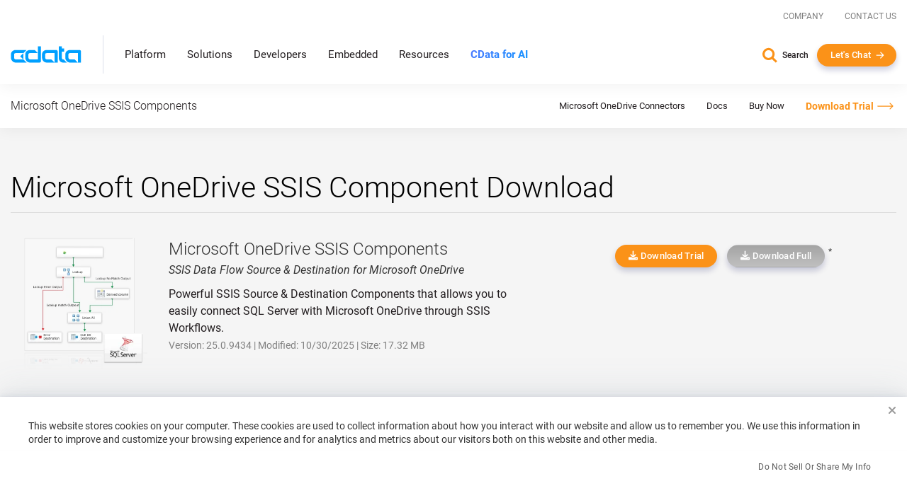

--- FILE ---
content_type: text/html; charset=utf-8
request_url: https://www.cdata.com/drivers/onedrive/download/ssis/
body_size: 17624
content:
<!DOCTYPE html>

<html class="no-js" xmlns="http://www.w3.org/1999/xhtml" lang="en">

<head>
    <title>Download SSIS Component for Microsoft OneDrive | CData Software</title>
    <meta http-equiv="X-UA-Compatible" content="IE=edge">
    <meta name="keywords"     content="">
    <meta name="description"  content="Download CData SSIS Component for Microsoft OneDrive - SQL-based Access to Microsoft OneDrive from SSIS Component">
    <meta name="viewport"     content="width=device-width, initial-scale=1">

    <script src="https://cdn.bizible.com/scripts/bizible.js" async></script>

    <link rel="publisher" href="https://plus.google.com/+cdatasoftware">
    <link rel="icon" href="/favicon.ico?v=2" sizes="any">
    <link rel="icon" href="/icon.svg?v=2" type="image/svg+xml">
    <link rel="apple-touch-icon" href="/apple-touch-icon.png?v=2">
    <link rel="manifest" href="/manifest.webmanifest">

    
                    <link rel="canonical" href="https://www.cdata.com/drivers/onedrive/download/ssis/">  


<meta property="og:title" content="Download SSIS Component for Microsoft OneDrive | CData Software">
<meta property="og:headline" content="Download SSIS Component for Microsoft OneDrive | CData Software">
<meta property="og:description" content="Download CData SSIS Component for Microsoft OneDrive - SQL-based Access to Microsoft OneDrive from SSIS Component">
<meta property="og:type" content="website">
<meta property="og:url" content="https://www.cdata.com/drivers/onedrive/download/ssis/">
  <meta property="og:image" content="https://www.cdata.com/ui/img/og-img-cdata-logo.png">
<meta property="og:site_name" content="CData Software">
<meta property="fb:app_id" content="495445000608064">


<meta name="twitter:card" content="summary">
<meta name="twitter:site" content="@cdatasoftware">
<meta name="twitter:creator" content="@cdatasoftware">
<meta name="twitter:title" content="Download SSIS Component for Microsoft OneDrive | CData Software">
<meta name="twitter:description" content="Download CData SSIS Component for Microsoft OneDrive - SQL-based Access to Microsoft OneDrive from SSIS Component">
    <meta name="twitter:image" content="https://www.cdata.com/ui/img/og-img-cdata-logo.png"/>
<meta name="twitter:domain" content="https://www.cdata.com/">

    <script type="application/ld+json">
    {	"@context" : "https://schema.org",
	    "@type" : "WebSite",
	    "name" : "CData Software",
	    "alternateName" : "CData Software - The Leader In Data Connectivity",
	    "url" : "https://www.cdata.com",
	    "potentialAction": {
         "@type": "SearchAction",
         "target": "https://www.cdata.com/search/?q={search_term_string}",
         "query-input": "required name=search_term_string"
       }
    }
    </script>

    <script>
        /* Run all inine js code after page load completed */
        var $rsbpage = {
            funs: [],
            glightboxFuns: [],
            loadLightbox: false,
            ready: function(inlineFun) {
                $rsbpage.funs.push(inlineFun);
            },
            glightboxReady: function(func) {
                $rsbpage.glightboxFuns.push(func);
            },
            yieldDeadline: 50,
            lastYield: 0,
            tryYield: async function(currentFunc) {
                // maintain timer of deferred tasks and only yield when we have crossed into long-running task territory
                const taskTime = performance.now() - $rsbpage.lastYield;
                if (taskTime > $rsbpage.yieldDeadline) {
                    await yieldToMain();
                    console.log(`long-running task found! yield provided ($rsbpage.tryYield) --> task time: ${taskTime}`);
                    $rsbpage.lastYield = performance.now();
                   
                    console.log(currentFunc);
                }
            },
            run: async function() {
            const length = $rsbpage.funs.length;
            $rsbpage.lastYield = performance.now();
                for(var i = 0; i < length; i++) {
                    var registeredFunction = $rsbpage.funs[i];
                    if(typeof registeredFunction === 'function') {
                        await registeredFunction();
                        await $rsbpage.tryYield(registeredFunction);
                    }
                }

                await $rsbpage.executeDeferredGlightbox();
            },
            executeDeferredGlightbox: async function() {
                if (!$rsbpage.loadLightbox || !$rsbpage.glightboxFuns?.length) {
                    return;
                }

                const glightboxLength = $rsbpage.glightboxFuns.length;
                let lightboxTimer;
                lightboxTimer = setInterval(async function() {
                    await $rsbpage.tryYield();
                    if (window.GLightbox) {
                        clearInterval(lightboxTimer);
                        // lightbox has been loaded, time to execute any deferred code
                        for (var i = 0; i < glightboxLength; i++) {
                            const deferredLightbox = $rsbpage.glightboxFuns[i];
                            if (typeof deferredLightbox === 'function') {
                                await deferredLightbox();
                                await $rsbpage.tryYield();
                            }
                        }
                    }
                }, 35);
            },
        };

        //judge whether the current browser is a zh-cn version.
        var isNotZH_CN = (navigator.language != undefined && "zh-cn" != navigator.language.toLowerCase()) ||  //Chrome
        (navigator.browserLanguage != undefined && "zh-cn" != navigator.browserLanguage.toLowerCase());  //IE
    </script>

    
        <link type='text/css' rel="stylesheet" href="/ui/css/lib/vendor-head.min.css">
    
    
        <link type='text/css' rel="stylesheet" href="/ui/css/optimized/bundle.min.css?011426114352">
        

    
    
    <script src="/ui/js/dist/vendor-head.min.js" defer></script>

    
    <script src="/ui/js/dist/cdata-custom.min.js?121225110958" defer></script>


    <script>
        // Qualified (ensures we can use qualified JS object even on localhost or environments where Qualified isn't loaded)
        (function(w,q){w['QualifiedObject']=q;w[q]=w[q]||function(){(w[q].q=w[q].q||[]).push(arguments)};})(window,'qualified')
        // End Qualified

        function saveQualifiedData(data) {
            if (location.href.indexOf('.local') > -1) {
                console.log('Saving Qualified form data', data);
            }

            qualified('saveFormData', data);
            qualified('emitFormFill', 'custom');
        }
    </script>

<meta name="cf:country" content="US"><meta name="cf:isEU" content="false"><script data-cfasync="false" nonce="995a02e0-dce3-4e89-9c77-5e60e76d2665">try{(function(w,d){!function(j,k,l,m){if(j.zaraz)console.error("zaraz is loaded twice");else{j[l]=j[l]||{};j[l].executed=[];j.zaraz={deferred:[],listeners:[]};j.zaraz._v="5874";j.zaraz._n="995a02e0-dce3-4e89-9c77-5e60e76d2665";j.zaraz.q=[];j.zaraz._f=function(n){return async function(){var o=Array.prototype.slice.call(arguments);j.zaraz.q.push({m:n,a:o})}};for(const p of["track","set","debug"])j.zaraz[p]=j.zaraz._f(p);j.zaraz.init=()=>{var q=k.getElementsByTagName(m)[0],r=k.createElement(m),s=k.getElementsByTagName("title")[0];s&&(j[l].t=k.getElementsByTagName("title")[0].text);j[l].x=Math.random();j[l].w=j.screen.width;j[l].h=j.screen.height;j[l].j=j.innerHeight;j[l].e=j.innerWidth;j[l].l=j.location.href;j[l].r=k.referrer;j[l].k=j.screen.colorDepth;j[l].n=k.characterSet;j[l].o=(new Date).getTimezoneOffset();j[l].q=[];for(;j.zaraz.q.length;){const w=j.zaraz.q.shift();j[l].q.push(w)}r.defer=!0;for(const x of[localStorage,sessionStorage])Object.keys(x||{}).filter(z=>z.startsWith("_zaraz_")).forEach(y=>{try{j[l]["z_"+y.slice(7)]=JSON.parse(x.getItem(y))}catch{j[l]["z_"+y.slice(7)]=x.getItem(y)}});r.referrerPolicy="origin";r.src="/cdn-cgi/zaraz/s.js?z="+btoa(encodeURIComponent(JSON.stringify(j[l])));q.parentNode.insertBefore(r,q)};["complete","interactive"].includes(k.readyState)?zaraz.init():j.addEventListener("DOMContentLoaded",zaraz.init)}}(w,d,"zarazData","script");window.zaraz._p=async d$=>new Promise(ea=>{if(d$){d$.e&&d$.e.forEach(eb=>{try{const ec=d.querySelector("script[nonce]"),ed=ec?.nonce||ec?.getAttribute("nonce"),ee=d.createElement("script");ed&&(ee.nonce=ed);ee.innerHTML=eb;ee.onload=()=>{d.head.removeChild(ee)};d.head.appendChild(ee)}catch(ef){console.error(`Error executing script: ${eb}\n`,ef)}});Promise.allSettled((d$.f||[]).map(eg=>fetch(eg[0],eg[1])))}ea()});zaraz._p({"e":["(function(w,d){})(window,document)"]});})(window,document)}catch(e){throw fetch("/cdn-cgi/zaraz/t"),e;};</script></head>

<body onload="$rsbpage.run();" data-home-url="" data-home-abs-url="">


	<div class="site-nav panel-group" id="accordion" role="tablist" aria-multiselectable="false">
		
			<div class="container-fluid">
			
				<div class="row d-flex">
					<div class="top-level-nav">
						<div id="secondary-nav" class="scrolled-up">
							<div class="row d-flex justify-content-end">
								<div class="cols-auto">
									<a href="/company/">Company</a>
								</div>
								<div class="cols-auto">
									<a href="/company/contact.aspx">Contact Us</a>
								</div>
			
							</div>
						</div>
						<a href="/" aria-label="CData home" class="logo-wrapper" >
							<img src="/ui/img/logo.svg" alt="CData Logo" width="100" height="24">
						</a>
						<a id="hamburger" role="navigation">
							<span class="top"></span>
							<span class="middle"></span>
							<span class="bottom"></span>
						</a>
						<div class="nav-items">
							<div class="nav-items-wrapper">
								
								<div class="hidden-md hidden-lg mobile-nav-items">
									<div class="panel panel-default">
										<div class="panel-heading" role="tab" id="platformHeading">
											<a class="panel-title" role="button" data-toggle="collapse" data-parent="#accordion" href="#platformCollapse" aria-expanded="false" aria-controls="platformCollapse">Platform</a>
										</div>
										<div id="platformCollapse" class="panel-collapse collapse" role="tabpanel" aria-labelledby="platformHeading">
											<div class="panel-body" id="platform-panel-body"><div class="second-level" data-item="products">
	<div class="container-fluid">
		<div class="level-two-wrapper tabSections">
            <div>
                <div class="second-level-inner">
                    <div class="second-level-full tabs">
                        <a class='leftCatMain menu-overview menuTab-directLink-desktop' href="/platform/">
                            Platform Overview
                        </a>
						<a class='leftCatMain menu-connectivity menuTab-directLink-desktop' href="/drivers/">
                            Connectivity
                        </a>
                        <a class='leftCatMain menu-data-integration menuTab-directLink-desktop' href="/sync/">
                            Data Integration
                        </a>
                        <a class='leftCatMain menu-embedded-connectivity menuTab-directLink-desktop' href="/embedded/">
                            Embedded
                        </a>
                         <a href='/ai/' class='leftCatMain direct'>
                            <strong>CData Connect AI</strong>
                        </a>
                    </div>
                </div>
            </div>
           <div class="tabSectionPane products products-cat menu-overview-child" style="display: none;">
				<a class="backLink"><i class="fa fa-chevron-left fa-xs"></i> Back</a>
                <div class="second-level-inner">
                    
					<div class="second-level-full products">
						<div class="l2-section overview">
							<span class="l2-overview-title">Platform Overview</span>
							<span>CData's unified platform delivers AI-native connectivity, universal semantic integration, and direct business user access through three integrated pillars.   </span>
							<a href="/platform/" class="ctaGen">Learn more
							</a>
							
						</div>
						<div class="l2-section menuGrid">
							
							<a href="/platform/business-insights/">Business Insights
								<span>Real-time self-service analytics with AI assistance for immediate business access </span>
							</a>
							<a href="/platform/semantic-layer/">Semantic Layer
								<span>Unified semantic understanding with AI harmonization across all integration patterns</span>
							</a>
							<a href="/platform/ai-connectivity/">AI Connectivity
								<span>AI-native connectors with developer tools for real-time data access</span>
							</a>
						</div>
					</div>
                </div>
                <div class="second-level-inner divider">
					
					<div class="second-level-full products">		
						<div class="l2-section highlight">
							
							



<img src="/ui/img/news/foundations-2025.webp" alt="Foundations 2025" class="img-responsive mb-1" >
<div>
    <span class="l2-highlight-title">Foundations 2025</span>
    <span class="highlight-copy">Join data leaders, AI innovators, and CData experts to explore the future of enterprise data infrastructure. Discover how to build AI-ready foundations, deploy intelligent agents, and transform your organization's data strategy. </span>
</div>
<a href="/events/foundations-2025/" class="ctaGen" >Watch now on demand</a>
							
						</div>
					</div>
				</div>
            </div>
			<div class="tabSectionPane products products-cat menu-connectivity-child" style="display: none;">
				<a class="backLink"><i class="fa fa-chevron-left fa-xs"></i> Back</a>
                <div class="second-level-inner">
                    <div class="second-level-full products ">
						
                        <div class="l2-section menuGrid gridTwo">
                            <span class="l2-section-title">For Data Development, Integration & Engineering</span>
                            <a href="/odbc/">ODBC Drivers</a>
                            <a href="/jdbc/">JDBC Drivers</a>
                            <a href="/ado/">ADO.NET Providers</a>
                            <a href="/ssis/">SSIS Tasks & Components</a>
                            <a href="/python/">Python Connectors</a>
                        </div>
                
                        <div class="l2-section menuGrid">
                            <span class="l2-section-title">For Business Intelligence & Data Analysis</span>
                            <a href="/tableau/">Tableau Connectors</a>
                            <a href="/ai/spreadsheets/">Spreadsheets Connectivity</a>
                            <a href="/powerbi/">Power BI Connectors</a>
                
                        </div>
                
                        <div class="l2-section menuGrid">
                            <span class="l2-section-title">For API Developers</span>
                            <a href="/apiserver/">CData API Server
                            </a>
                
                        </div>
                    </div>
                    
                </div>
				

                <div class="second-level-inner divider">
					<div class="second-level-full products">		
						<div class="l2-section menuGrid gridTwo">
							<span class="l2-section-title">Most Popular Sources</span>
							<a href="/drivers/snowflake/" class="menuSourceIcon"><i class="snowflake"></i>Snowflake</a>
							<a href="/drivers/databricks/" class="menuSourceIcon"><i class="databricks"></i>Databricks</a>
							<a href="/drivers/salesforce/" class="menuSourceIcon"><i class="salesforce"></i>Salesforce</a>
							<a href="/drivers/workday/" class="menuSourceIcon"><i class="workday"></i>Workday</a>
							<a href="/drivers/bigquery/" class="menuSourceIcon"><i class="bigquery"></i>Google BigQuery</a>
							<a href="/drivers/dataverse/" class="menuSourceIcon"><i class="dataverse"></i>Dataverse </a>
							<a href="/drivers/dynamics365/" class="menuSourceIcon"><i class="dynamics365"></i>MS Dynamics 365 </a>
							<a href="/drivers/odata/" class="menuSourceIcon"><i class="odata"></i>OData </a>
							<a href="/drivers/mongodb/" class="menuSourceIcon"><i class="mongodb"></i>MongoDB </a>
							<a href="/drivers/sap/" class="menuSourceIcon"><i class="sap"></i>SAP</a>
							<a href="/drivers/netsuite/" class="menuSourceIcon"><i class="netsuite"></i>NetSuite</a>
							<a href="/drivers/smartsheet/" class="menuSourceIcon"><i class="smartsheet"></i>Smartsheet </a>
							<a href="/drivers/jira/" class="menuSourceIcon"><i class="jira"></i>Atlassian Jira </a>
							<a href="/drivers/sharepoint/" class="menuSourceIcon"><i class="sharepoint"></i>MS SharePoint </a>
							<a href="/drivers/intacct/" class="menuSourceIcon"><i class="sageintacct"></i>Sage Intacct </a>
							
							<a href="/drivers/" class="ctaGen">View all
							</a>
						</div>
					</div>
					
				</div>
            </div>
			<div class="tabSectionPane products products-cat menu-data-integration-child" style="display: none;">
				<a class="backLink"><i class="fa fa-chevron-left fa-xs"></i> Back</a>
                <div class="second-level-inner">
                    
                    <div class="second-level-full products">
						<div class="l2-section overview">
							<span class="l2-overview-title">Data Integration Overview</span>
							<span>CData's data integration solutions provide flexible deployment options across data movement and live connectivity through Sync, Arc, Connect AI, and Virtuality. </span>
							<a href="/sync/" class="ctaGen">Learn more
							</a>
							
						</div>
						<div class="l2-section menuGrid gridTwo">
							<span class="l2-section-title">Data Movement</span>
							<a href="/sync/">ETL/ELT/Reverse ETL
								<span>CData Sync</span>
							</a>
							<a href="https://arc.cdata.com/" target="_blank">EDI & MFT
								<span>CData Arc</span>
							</a>
						</div>

						<div class="l2-section menuGrid gridTwo">
							<span class="l2-section-title">Live Connectivity</span>
							<a href="/ai/">Managed MCP Platform
								<span>CData Connect AI</span>
							</a>
							<a href="/virtuality/">Enterprise Semantic Layer
								<span>CData Virtuality</span>
							</a>
						</div>
					</div>
					
                </div>
                <div class="second-level-inner divider">
					
					<div class="second-level-full products">		
						<div class="l2-section highlight">



<img src="/ui/img/news/gartner-mq-2025.webp" alt="Gartner Magic Quadrant" class="img-responsive mb-1" >
<div>
    <span class="l2-highlight-title">Gartner Magic Quadrant</span>
    <span class="highlight-copy">CData's inclusion in the 2025 report underscores the growing recognition of our innovative solutions and our ability to address the evolving demands of modern data integration. </span>
</div>
<a href="/lp/gartner-magic-quadrant-data-integration-2025/" class="ctaGen" >Get the report</a>
							
							
						</div>
					</div>
					
				</div>
            </div>
			<div class="tabSectionPane products products-cat menu-embedded-connectivity-child" style="display: none;">
				<a class="backLink"><i class="fa fa-chevron-left fa-xs"></i> Back</a>
                <div class="second-level-inner">
                    
					<div class="second-level-full products">
						<div class="l2-section overview">
							<span class="l2-overview-title">Embedded Overview</span>
							<span>Power your products with CData Embedded data connectivity for software providers, giving users direct access to their third-party data sources.   </span>
							<a href="/embedded/" class="ctaGen">Learn more
							</a>
							
						</div>
						<div class="l2-section menuGrid">
							
							<a href="/embedded/connectors/">Embedded Connectors
								<span>Data connectors embedded in software offerings</span>
							</a>
							<a href="/embedded/cloud/">Embedded Cloud
								<span>Cloud-hosted connectivity service white-labeled in software offerings</span>
							</a>
							
							<a href="/embedded/ai/">Embedded Cloud for AI
								<span>Live third-party data connectivity to AI features in software offerings</span>
							</a>
						</div>
					</div>
                </div>
                <div class="second-level-inner divider">
					
					<div class="second-level-full products">		
						<div class="l2-section highlight">



<img src="/ui/img/news/cdata_palantir_pr.webp" alt="Palantir Expands CData Partnership" class="img-responsive mb-1" >
<div>
    <span class="l2-highlight-title">Palantir Expands CData Partnership</span>
    <span class="highlight-copy">Palantir Technologies has expanded its relationship with CData's Embedded business unit to enhance data connectivity in Palantir Foundry, enabling users to connect to hundreds of data sources through CData's embedded connectors. </span>
</div>
<a href="/company/press/cdata-announces-extended-relationship-with-palantir/" class="ctaGen" >Read more</a>
							
						</div>
					</div>
				</div>
            </div>
			
			
		</div>
	</div>
</div>
											</div>
										</div>
									</div>
									<div class="panel panel-default">
										<div class="panel-heading" role="tab" id="solutionsHeading">
											<a class="panel-title" role="button" data-toggle="collapse" data-parent="#accordion" href="#solutionsCollapse" aria-expanded="false" aria-controls="solutionsCollapse">Solutions</a>
										</div>
										<div id="solutionsCollapse" class="panel-collapse collapse" role="tabpanel" aria-labelledby="solutionsHeading">
											<div class="panel-body" id="solutions-panel-body"><div class="second-level" data-item="solutions">
 <div class="container-fluid">
  <div class="level-two-wrapper tabSections">
   <div>
    <div class="second-level-inner">
     <div class="second-level-full tabs">
      <a class='leftCatMain menu-data-platform'>
        By AI & Data Platform
       </a>
      <a class='leftCatMain menu-use-case'>
        By Use Case & Department
       </a> 
      
       
       
        <a class='leftCatMain menu-customers'>         
        Customers
       </a>
       
     </div>
     
    </div>
   </div>

   <div class="tabSectionPane solutions-cat menu-use-case-child" style="display: none;">
    <a class="backLink"><i class="fa fa-chevron-left fa-xs"></i> Back</a>
    <div class="second-level-inner">
  
     <div class="second-level-full">
      <div class="row d-flex">
        <div class="cols-6-sm">
          <div class="l2-section menuGrid">
           <span class="l2-section-title">Use Cases</span>
           <a href="/solutions/connectivity/">Data Connectivity</a>
           <a href="/solutions/bi/">BI & Analytics</a>
           <a href="/solutions/dv/">Enterprise Integration</a>
           <a href="/solutions/workday/">Workday Integration</a>
           <a href="/solutions/salesforce/">Salesforce Integration</a>
           
           
           
           <a href="/platform/data-mesh/">Data Mesh </a>
          </div>
        </div>

        <div class="cols-6-sm">
          <div class="l2-section menuGrid">
            <span class="l2-section-title">Departments</span>
            <a href="/solutions/martech/">Marketing</a>
            <a href="/solutions/salesops/">Sales</a>
            <a href="/solutions/accounting/">Finance & Accounting</a>
          </div>
        </div>
      </div>
     </div>
    </div>
    <div class="second-level-inner divider">
      <div class="second-level-full">  
      <div class="l2-section highlight">
       



<img src="/ui/img/news/vibe-querying.webp" alt="Vibe Query" class="img-responsive mb-1" >
<div>
    <span class="l2-highlight-title">Vibe Query</span>
    <span class="highlight-copy">Sign up for our limited series covering useful prompts, tips, and future CData MCP Server release that will make Claude your undisputed work bestie. </span>
</div>
<a href="/ai/vibe-query/" class="ctaGen" >Learn more</a>
       
      </div>
     </div> 
    </div>
   </div>

   <div class="tabSectionPane solutions-cat menu-data-platform-child" style="display: none;">
    <a class="backLink"><i class="fa fa-chevron-left fa-xs"></i> Back</a>
    <div class="second-level-inner">
  
     <div class="second-level-full">
      <div class="row d-flex">
         <div class="cols-6-sm">
          <div class="l2-section menuGrid">
        <span class="l2-section-title">AI</span>
        <a href="/ai/integrations/anthropic/" class="menuSourceIcon"><i class="anthropic"></i>Anthropic</a>
        <a href="/ai/integrations/databricks/" class="menuSourceIcon"><i class="databricks"></i>Databricks Agent Bricks</a>
        <a href="/ai/integrations/google/" class="menuSourceIcon"><i class="google"></i>Google</a>
        <a href="/ai/integrations/microsoft/" class="menuSourceIcon"><i class="microsoft"></i>Microsoft</a>
        <a href="/ai/integrations/n8n/" class="menuSourceIcon"><i class="n8n"></i>n8n</a>
        <a href="/ai/integrations/openai/" class="menuSourceIcon"><i class="openai"></i>OpenAI</a>
      </div>
         </div>
          <div class="cols-6-sm">
            <div class="l2-section menuGrid">
        <span class="l2-section-title">Data Platforms</span>
        <a href="/solutions/microsoft-fabric-integration/" class="menuSourceIcon"><i class="fabric"></i>Microsoft Fabric</a>
        <a href="/solutions/snowflake/" class="menuSourceIcon"><i class="snowflake"></i>Snowflake</a>
        <a href="/solutions/aws/" class="menuSourceIcon"><i class="aws"></i>AWS</a>
        <a href="/solutions/databricks/" class="menuSourceIcon"><i class="databricks"></i>Databricks</a>
        
      </div>
          </div>
        </div>

      
      

      
     </div>
    </div>
    <div class="second-level-inner divider">
     <div class="second-level-full">  
      <div class="l2-section highlight">



<img src="/ui/img/news/cdata_microsoft_pr.webp" alt="CData Collaborates with Microsoft" class="img-responsive mb-1" >
<div>
    <span class="l2-highlight-title">CData Collaborates with Microsoft</span>
    <span class="highlight-copy">CData's Connect AI platform brings MCP connectivity to Microsoft Copilot Studio and Microsoft Agent 365. </span>
</div>
<a href="/company/press/cdata-microsoft-enterprise-ai-agents-mcp-integration/" class="ctaGen" >Read more</a>
       
      </div>
     </div> 
    </div>
   </div>

   

   
   <div class="tabSectionPane oneCol solutions-cat menu-customers-child" style="display: none;">
    <a class="backLink"><i class="fa fa-chevron-left fa-xs"></i> Back</a>
    <div class="second-level-inner">
  
     <div class="second-level-full">
      
      <div class="l2-section menuGrid gridTwo">
       
       <span class="l2-section-title">Featured Case Studies</span>
							<a href="/case-study/gsk/" class="menuCaseIcon"><i class="gsk"></i>GSK</a>
							<a href="/case-study/uipath/" class="menuCaseIcon"><i class="uipath"></i>UiPath</a>
							<a href="/case-study/partnerre/" class="menuCaseIcon"><i class="partnerre"></i>PartnerRe</a>
							<a href="/case-study/scorpion/" class="menuCaseIcon"><i class="scorpion"></i>Scorpion</a>
							<a href="/case-study/holiday-inn-club/" class="menuCaseIcon"><i class="holidayinn"></i>Holiday Inn Club Vacations</a>
							<a href="/case-study/santa-clara-university/" class="menuCaseIcon"><i class="santaclara"></i>Santa Clara University </a>
							<a href="/case-study/officedepot/" class="menuCaseIcon"><i class="officedepot"></i>Office Depot </a>
							<a href="/case-study/nintex/" class="menuCaseIcon"><i class="nintex"></i>Nintex </a>
							<a href="/case-study/ellie-ai/" class="menuCaseIcon"><i class="ellieai"></i>Ellie.ai </a>
							<a href="/case-study/commando/" class="menuCaseIcon"><i class="commando"></i>Commando</a>
							
							
							<a href="/case-study/" class="ctaGen">View all</a>
      </div>

      
     </div>
    </div>
    <div class="second-level-inner">
     
    </div>
   </div>
   
   
  </div>
 </div>
</div>
											</div>
										</div>
									</div>
									
									<div class="panel panel-default">
										<div class="panel-heading" role="tab" id="developersHeading">
											<a class="panel-title" role="button" data-toggle="collapse" data-parent="#accordion" href="#developersCollapse" aria-expanded="false" aria-controls="developersCollapse">Developers</a>
										</div>
										<div id="developersCollapse" class="panel-collapse collapse" role="tabpanel" aria-labelledby="developersHeading">
											<div class="panel-body" id="developers-panel-body"><div class="second-level" data-item="developers">
	<div class="container-fluid">
		<div class="row d-flex h-100">
			

			<div class="cols-8-lg">
				<div class="second-level-inner">
		
					<div class="second-level-full">
						<div class="l2-section overview nonTab">
							<span class="l2-overview-title">Developer Center</span>
							<span>Access comprehensive tools, SDKs, and resources to integrate CData connectivity solutions into your applications with enterprise-grade data drivers and APIs.  </span>
							<a href="/developers/" class="ctaGen">Learn more
							</a>
							
						</div>
						<div class="l2-section menuGrid gridTwo nonTab">
							
							<a href="/developers/ai/">AI / MCP
								<span>Build with fully-managed MCP servers to connect AI tools with your data.</span>
							</a>
							<a href="/developers/dot-net/">.NET
								<span>Use standard ADO.NET Providers to build connected .NET apps</span>
							</a>
							<a href="/developers/python/">Python
								<span>Use DB-API modules to work with data in Python</span>
							</a>
							<a href="/developers/java/">Java
								<span>Use standard JDBC Drivers to build connected Java apps</span>
							</a>
							<a href="/developers/sql/">SQL
								<span>Use standard SQL to integrate data with SQL Server</span>
							</a>
						</div>

						
					</div>
					
                    
				</div>
			</div>
			<div class="cols-4-lg">
				<div class="second-level-inner divider">
					<div class="second-level-full">		
						<div class="l2-section highlight nonTab">



<img src="/ui/img/news/cdata-community.webp" alt="CData Community Empowers Developers" class="img-responsive mb-1" >
<div>
    <span class="l2-highlight-title">CData Community Empowers Developers</span>
    <span class="highlight-copy">CData's developer community connects thousands of data professionals who share solutions, best practices, and expertise for integrating enterprise data sources through collaborative forums and comprehensive resources. </span>
</div>
<a href="https://community.cdata.com/" class="ctaGen" target=_blank>Join the community</a>
							
						</div>
					</div>
					
					
                    
				</div>
			</div>
		</div>
	</div>
</div>
											</div>
										</div>
									</div>
									<div class="panel panel-default">
										<div class="panel-heading" >
											<a class="panel-title" href="/embedded/">Embedded</a>
										</div>
										
									</div> 
									<div class="panel panel-default">
										<div class="panel-heading" role="tab" id="resourcesHeading">
											<a class="panel-title" role="button" data-toggle="collapse" data-parent="#accordion" href="#resourcesCollapse" aria-expanded="false" aria-controls="resourcesCollapse">Resources</a>
										</div>
										<div id="resourcesCollapse" class="panel-collapse collapse" role="tabpanel" aria-labelledby="resourcesHeading">
											<div class="panel-body" id="resources-panel-body"><div class="second-level" data-item="resources">
	<div class="container-fluid">
		<div class="row d-flex h-100">
			

			<div class="cols-8-lg">
				<div class="second-level-inner">
		
					<div class="second-level-full">
                        <div class="row d-flex">
                            <div class="cols-4-md cols-6-sm">
                                <div class="l2-section menuGrid nonTab">
                                    <span class="l2-section-title">Explore</span>
                                    <a href="/blog/">Blog
                                    </a>
                                    <a href="/resources/#analyst-reports">Analyst Reports
                                    </a>
                                    <a href="/resources/">Content Hub
                                    </a>
                                
                                </div>
                            </div>
                            <div class="cols-4-md cols-6-sm">
                                <div class="l2-section menuGrid nonTab">
                                    <span class="l2-section-title">Engage</span>
                                    <a href="https://community.cdata.com/?utm_source=cdata&utm_medium=referral" target="_blank">Community
                                    </a>
                                    <a href="/events/">Events
                                    </a>
                                    <a href="/company/newsroom/">Newsroom
                                    </a>
                                    <a href="/events/foundations-2025/">Foundations Conference
                                    </a>
                                
                                </div>
                            </div>
                            <div class="cols-4-md cols-6-sm">
                                <div class="l2-section menuGrid nonTab">
                                    <span class="l2-section-title">Support & Services</span>
                                    <a href="/support/">Support Center
                                    </a>
                                    <a href="/kb/">Knowledge Base
                                    </a>
                                    <a href="/kb/help/">Product Documentation
                                    </a>
                                    <a href="/subscriptions/manage/login.aspx">Subscription Manager
                                    </a>
                                
                                </div>
                            </div>
                        </div>
						
						

						
					</div>
					
                    
				</div>
			</div>
			<div class="cols-4-lg">
				<div class="second-level-inner divider">
					<div class="second-level-full">		
						<div class="l2-section highlight nonTab">



<img src="/ui/img/news/foundations-2025.webp" alt="Foundations 2025" class="img-responsive mb-1" style=display:none>
<div>
    <span class="l2-highlight-title">Foundations 2025</span>
    <span class="highlight-copy">Join data leaders, AI innovators, and CData experts to explore the future of enterprise data infrastructure. Discover how to build AI-ready foundations, deploy intelligent agents, and transform your organization's data strategy. </span>
</div>
<a href="/events/foundations-2025/" class="ctaGen" >Watch now on demand</a>
							
						</div>
					</div>
					
					
                    
				</div>
			</div>
		</div>
	</div>
</div>
											</div>
										</div>
									</div>
									 <div class="panel panel-default">
										<div class="panel-heading" >
											<a class="panel-title gradient-txt-fill" href="/ai/"><strong>CData for AI</strong></a>
										</div>
										
									</div> 
								</div>
								
								<ul class="top-level hidden-xs hidden-sm">
									<li><a data-item="products" class="has-children">Platform</a></li>
									<li><a data-item="solutions" class="has-children">Solutions</a></li>
									<li><a data-item="developers" class="has-children">Developers</a></li>
									<li><a class="no-children" href="/embedded/">Embedded</a></li> 
									<li><a data-item="resources" class="has-children">Resources</a></li>
									 <li><a class="no-children gradient-txt-fill" href="/ai/"> <strong>CData for AI</strong></a></li>  
									 
								</ul>
							</div>
						</div>
						<div class="contact-info show-for-mobile">
							<a href="/search/" class="search">Search</a>
							<button onclick="return openChat();" class="btn arrow me-0 white-arrow text-transform-none no-margin-x">Let's Chat</button>
						</div>
					</div>
				</div>
			</div>
		
		
		<div class="level-2-nav hidden-xs hidden-sm" id="level-2-nav"><div class="second-level" data-item="products">
	<div class="container-fluid">
		<div class="level-two-wrapper tabSections">
            <div>
                <div class="second-level-inner">
                    <div class="second-level-full tabs">
                        <a class='leftCatMain menu-overview menuTab-directLink-desktop' href="/platform/">
                            Platform Overview
                        </a>
						<a class='leftCatMain menu-connectivity menuTab-directLink-desktop' href="/drivers/">
                            Connectivity
                        </a>
                        <a class='leftCatMain menu-data-integration menuTab-directLink-desktop' href="/sync/">
                            Data Integration
                        </a>
                        <a class='leftCatMain menu-embedded-connectivity menuTab-directLink-desktop' href="/embedded/">
                            Embedded
                        </a>
                         <a href='/ai/' class='leftCatMain direct'>
                            <strong>CData Connect AI</strong>
                        </a>
                    </div>
                </div>
            </div>
           <div class="tabSectionPane products products-cat menu-overview-child" style="display: none;">
				<a class="backLink"><i class="fa fa-chevron-left fa-xs"></i> Back</a>
                <div class="second-level-inner">
                    
					<div class="second-level-full products">
						<div class="l2-section overview">
							<span class="l2-overview-title">Platform Overview</span>
							<span>CData's unified platform delivers AI-native connectivity, universal semantic integration, and direct business user access through three integrated pillars.   </span>
							<a href="/platform/" class="ctaGen">Learn more
							</a>
							
						</div>
						<div class="l2-section menuGrid">
							
							<a href="/platform/business-insights/">Business Insights
								<span>Real-time self-service analytics with AI assistance for immediate business access </span>
							</a>
							<a href="/platform/semantic-layer/">Semantic Layer
								<span>Unified semantic understanding with AI harmonization across all integration patterns</span>
							</a>
							<a href="/platform/ai-connectivity/">AI Connectivity
								<span>AI-native connectors with developer tools for real-time data access</span>
							</a>
						</div>
					</div>
                </div>
                <div class="second-level-inner divider">
					
					<div class="second-level-full products">		
						<div class="l2-section highlight">
							
							



<img src="/ui/img/news/foundations-2025.webp" alt="Foundations 2025" class="img-responsive mb-1" >
<div>
    <span class="l2-highlight-title">Foundations 2025</span>
    <span class="highlight-copy">Join data leaders, AI innovators, and CData experts to explore the future of enterprise data infrastructure. Discover how to build AI-ready foundations, deploy intelligent agents, and transform your organization's data strategy. </span>
</div>
<a href="/events/foundations-2025/" class="ctaGen" >Watch now on demand</a>
							
						</div>
					</div>
				</div>
            </div>
			<div class="tabSectionPane products products-cat menu-connectivity-child" style="display: none;">
				<a class="backLink"><i class="fa fa-chevron-left fa-xs"></i> Back</a>
                <div class="second-level-inner">
                    <div class="second-level-full products ">
						
                        <div class="l2-section menuGrid gridTwo">
                            <span class="l2-section-title">For Data Development, Integration & Engineering</span>
                            <a href="/odbc/">ODBC Drivers</a>
                            <a href="/jdbc/">JDBC Drivers</a>
                            <a href="/ado/">ADO.NET Providers</a>
                            <a href="/ssis/">SSIS Tasks & Components</a>
                            <a href="/python/">Python Connectors</a>
                        </div>
                
                        <div class="l2-section menuGrid">
                            <span class="l2-section-title">For Business Intelligence & Data Analysis</span>
                            <a href="/tableau/">Tableau Connectors</a>
                            <a href="/ai/spreadsheets/">Spreadsheets Connectivity</a>
                            <a href="/powerbi/">Power BI Connectors</a>
                
                        </div>
                
                        <div class="l2-section menuGrid">
                            <span class="l2-section-title">For API Developers</span>
                            <a href="/apiserver/">CData API Server
                            </a>
                
                        </div>
                    </div>
                    
                </div>
				

                <div class="second-level-inner divider">
					<div class="second-level-full products">		
						<div class="l2-section menuGrid gridTwo">
							<span class="l2-section-title">Most Popular Sources</span>
							<a href="/drivers/snowflake/" class="menuSourceIcon"><i class="snowflake"></i>Snowflake</a>
							<a href="/drivers/databricks/" class="menuSourceIcon"><i class="databricks"></i>Databricks</a>
							<a href="/drivers/salesforce/" class="menuSourceIcon"><i class="salesforce"></i>Salesforce</a>
							<a href="/drivers/workday/" class="menuSourceIcon"><i class="workday"></i>Workday</a>
							<a href="/drivers/bigquery/" class="menuSourceIcon"><i class="bigquery"></i>Google BigQuery</a>
							<a href="/drivers/dataverse/" class="menuSourceIcon"><i class="dataverse"></i>Dataverse </a>
							<a href="/drivers/dynamics365/" class="menuSourceIcon"><i class="dynamics365"></i>MS Dynamics 365 </a>
							<a href="/drivers/odata/" class="menuSourceIcon"><i class="odata"></i>OData </a>
							<a href="/drivers/mongodb/" class="menuSourceIcon"><i class="mongodb"></i>MongoDB </a>
							<a href="/drivers/sap/" class="menuSourceIcon"><i class="sap"></i>SAP</a>
							<a href="/drivers/netsuite/" class="menuSourceIcon"><i class="netsuite"></i>NetSuite</a>
							<a href="/drivers/smartsheet/" class="menuSourceIcon"><i class="smartsheet"></i>Smartsheet </a>
							<a href="/drivers/jira/" class="menuSourceIcon"><i class="jira"></i>Atlassian Jira </a>
							<a href="/drivers/sharepoint/" class="menuSourceIcon"><i class="sharepoint"></i>MS SharePoint </a>
							<a href="/drivers/intacct/" class="menuSourceIcon"><i class="sageintacct"></i>Sage Intacct </a>
							
							<a href="/drivers/" class="ctaGen">View all
							</a>
						</div>
					</div>
					
				</div>
            </div>
			<div class="tabSectionPane products products-cat menu-data-integration-child" style="display: none;">
				<a class="backLink"><i class="fa fa-chevron-left fa-xs"></i> Back</a>
                <div class="second-level-inner">
                    
                    <div class="second-level-full products">
						<div class="l2-section overview">
							<span class="l2-overview-title">Data Integration Overview</span>
							<span>CData's data integration solutions provide flexible deployment options across data movement and live connectivity through Sync, Arc, Connect AI, and Virtuality. </span>
							<a href="/sync/" class="ctaGen">Learn more
							</a>
							
						</div>
						<div class="l2-section menuGrid gridTwo">
							<span class="l2-section-title">Data Movement</span>
							<a href="/sync/">ETL/ELT/Reverse ETL
								<span>CData Sync</span>
							</a>
							<a href="https://arc.cdata.com/" target="_blank">EDI & MFT
								<span>CData Arc</span>
							</a>
						</div>

						<div class="l2-section menuGrid gridTwo">
							<span class="l2-section-title">Live Connectivity</span>
							<a href="/ai/">Managed MCP Platform
								<span>CData Connect AI</span>
							</a>
							<a href="/virtuality/">Enterprise Semantic Layer
								<span>CData Virtuality</span>
							</a>
						</div>
					</div>
					
                </div>
                <div class="second-level-inner divider">
					
					<div class="second-level-full products">		
						<div class="l2-section highlight">



<img src="/ui/img/news/gartner-mq-2025.webp" alt="Gartner Magic Quadrant" class="img-responsive mb-1" >
<div>
    <span class="l2-highlight-title">Gartner Magic Quadrant</span>
    <span class="highlight-copy">CData's inclusion in the 2025 report underscores the growing recognition of our innovative solutions and our ability to address the evolving demands of modern data integration. </span>
</div>
<a href="/lp/gartner-magic-quadrant-data-integration-2025/" class="ctaGen" >Get the report</a>
							
							
						</div>
					</div>
					
				</div>
            </div>
			<div class="tabSectionPane products products-cat menu-embedded-connectivity-child" style="display: none;">
				<a class="backLink"><i class="fa fa-chevron-left fa-xs"></i> Back</a>
                <div class="second-level-inner">
                    
					<div class="second-level-full products">
						<div class="l2-section overview">
							<span class="l2-overview-title">Embedded Overview</span>
							<span>Power your products with CData Embedded data connectivity for software providers, giving users direct access to their third-party data sources.   </span>
							<a href="/embedded/" class="ctaGen">Learn more
							</a>
							
						</div>
						<div class="l2-section menuGrid">
							
							<a href="/embedded/connectors/">Embedded Connectors
								<span>Data connectors embedded in software offerings</span>
							</a>
							<a href="/embedded/cloud/">Embedded Cloud
								<span>Cloud-hosted connectivity service white-labeled in software offerings</span>
							</a>
							
							<a href="/embedded/ai/">Embedded Cloud for AI
								<span>Live third-party data connectivity to AI features in software offerings</span>
							</a>
						</div>
					</div>
                </div>
                <div class="second-level-inner divider">
					
					<div class="second-level-full products">		
						<div class="l2-section highlight">



<img src="/ui/img/news/cdata_palantir_pr.webp" alt="Palantir Expands CData Partnership" class="img-responsive mb-1" >
<div>
    <span class="l2-highlight-title">Palantir Expands CData Partnership</span>
    <span class="highlight-copy">Palantir Technologies has expanded its relationship with CData's Embedded business unit to enhance data connectivity in Palantir Foundry, enabling users to connect to hundreds of data sources through CData's embedded connectors. </span>
</div>
<a href="/company/press/cdata-announces-extended-relationship-with-palantir/" class="ctaGen" >Read more</a>
							
						</div>
					</div>
				</div>
            </div>
			
			
		</div>
	</div>
</div><div class="second-level" data-item="solutions">
 <div class="container-fluid">
  <div class="level-two-wrapper tabSections">
   <div>
    <div class="second-level-inner">
     <div class="second-level-full tabs">
      <a class='leftCatMain menu-data-platform'>
        By AI & Data Platform
       </a>
      <a class='leftCatMain menu-use-case'>
        By Use Case & Department
       </a> 
      
       
       
        <a class='leftCatMain menu-customers'>         
        Customers
       </a>
       
     </div>
     
    </div>
   </div>

   <div class="tabSectionPane solutions-cat menu-use-case-child" style="display: none;">
    <a class="backLink"><i class="fa fa-chevron-left fa-xs"></i> Back</a>
    <div class="second-level-inner">
  
     <div class="second-level-full">
      <div class="row d-flex">
        <div class="cols-6-sm">
          <div class="l2-section menuGrid">
           <span class="l2-section-title">Use Cases</span>
           <a href="/solutions/connectivity/">Data Connectivity</a>
           <a href="/solutions/bi/">BI & Analytics</a>
           <a href="/solutions/dv/">Enterprise Integration</a>
           <a href="/solutions/workday/">Workday Integration</a>
           <a href="/solutions/salesforce/">Salesforce Integration</a>
           
           
           
           <a href="/platform/data-mesh/">Data Mesh </a>
          </div>
        </div>

        <div class="cols-6-sm">
          <div class="l2-section menuGrid">
            <span class="l2-section-title">Departments</span>
            <a href="/solutions/martech/">Marketing</a>
            <a href="/solutions/salesops/">Sales</a>
            <a href="/solutions/accounting/">Finance & Accounting</a>
          </div>
        </div>
      </div>
     </div>
    </div>
    <div class="second-level-inner divider">
      <div class="second-level-full">  
      <div class="l2-section highlight">
       



<img src="/ui/img/news/vibe-querying.webp" alt="Vibe Query" class="img-responsive mb-1" >
<div>
    <span class="l2-highlight-title">Vibe Query</span>
    <span class="highlight-copy">Sign up for our limited series covering useful prompts, tips, and future CData MCP Server release that will make Claude your undisputed work bestie. </span>
</div>
<a href="/ai/vibe-query/" class="ctaGen" >Learn more</a>
       
      </div>
     </div> 
    </div>
   </div>

   <div class="tabSectionPane solutions-cat menu-data-platform-child" style="display: none;">
    <a class="backLink"><i class="fa fa-chevron-left fa-xs"></i> Back</a>
    <div class="second-level-inner">
  
     <div class="second-level-full">
      <div class="row d-flex">
         <div class="cols-6-sm">
          <div class="l2-section menuGrid">
        <span class="l2-section-title">AI</span>
        <a href="/ai/integrations/anthropic/" class="menuSourceIcon"><i class="anthropic"></i>Anthropic</a>
        <a href="/ai/integrations/databricks/" class="menuSourceIcon"><i class="databricks"></i>Databricks Agent Bricks</a>
        <a href="/ai/integrations/google/" class="menuSourceIcon"><i class="google"></i>Google</a>
        <a href="/ai/integrations/microsoft/" class="menuSourceIcon"><i class="microsoft"></i>Microsoft</a>
        <a href="/ai/integrations/n8n/" class="menuSourceIcon"><i class="n8n"></i>n8n</a>
        <a href="/ai/integrations/openai/" class="menuSourceIcon"><i class="openai"></i>OpenAI</a>
      </div>
         </div>
          <div class="cols-6-sm">
            <div class="l2-section menuGrid">
        <span class="l2-section-title">Data Platforms</span>
        <a href="/solutions/microsoft-fabric-integration/" class="menuSourceIcon"><i class="fabric"></i>Microsoft Fabric</a>
        <a href="/solutions/snowflake/" class="menuSourceIcon"><i class="snowflake"></i>Snowflake</a>
        <a href="/solutions/aws/" class="menuSourceIcon"><i class="aws"></i>AWS</a>
        <a href="/solutions/databricks/" class="menuSourceIcon"><i class="databricks"></i>Databricks</a>
        
      </div>
          </div>
        </div>

      
      

      
     </div>
    </div>
    <div class="second-level-inner divider">
     <div class="second-level-full">  
      <div class="l2-section highlight">



<img src="/ui/img/news/cdata_microsoft_pr.webp" alt="CData Collaborates with Microsoft" class="img-responsive mb-1" >
<div>
    <span class="l2-highlight-title">CData Collaborates with Microsoft</span>
    <span class="highlight-copy">CData's Connect AI platform brings MCP connectivity to Microsoft Copilot Studio and Microsoft Agent 365. </span>
</div>
<a href="/company/press/cdata-microsoft-enterprise-ai-agents-mcp-integration/" class="ctaGen" >Read more</a>
       
      </div>
     </div> 
    </div>
   </div>

   

   
   <div class="tabSectionPane oneCol solutions-cat menu-customers-child" style="display: none;">
    <a class="backLink"><i class="fa fa-chevron-left fa-xs"></i> Back</a>
    <div class="second-level-inner">
  
     <div class="second-level-full">
      
      <div class="l2-section menuGrid gridTwo">
       
       <span class="l2-section-title">Featured Case Studies</span>
							<a href="/case-study/gsk/" class="menuCaseIcon"><i class="gsk"></i>GSK</a>
							<a href="/case-study/uipath/" class="menuCaseIcon"><i class="uipath"></i>UiPath</a>
							<a href="/case-study/partnerre/" class="menuCaseIcon"><i class="partnerre"></i>PartnerRe</a>
							<a href="/case-study/scorpion/" class="menuCaseIcon"><i class="scorpion"></i>Scorpion</a>
							<a href="/case-study/holiday-inn-club/" class="menuCaseIcon"><i class="holidayinn"></i>Holiday Inn Club Vacations</a>
							<a href="/case-study/santa-clara-university/" class="menuCaseIcon"><i class="santaclara"></i>Santa Clara University </a>
							<a href="/case-study/officedepot/" class="menuCaseIcon"><i class="officedepot"></i>Office Depot </a>
							<a href="/case-study/nintex/" class="menuCaseIcon"><i class="nintex"></i>Nintex </a>
							<a href="/case-study/ellie-ai/" class="menuCaseIcon"><i class="ellieai"></i>Ellie.ai </a>
							<a href="/case-study/commando/" class="menuCaseIcon"><i class="commando"></i>Commando</a>
							
							
							<a href="/case-study/" class="ctaGen">View all</a>
      </div>

      
     </div>
    </div>
    <div class="second-level-inner">
     
    </div>
   </div>
   
   
  </div>
 </div>
</div><div class="second-level" data-item="developers">
	<div class="container-fluid">
		<div class="row d-flex h-100">
			

			<div class="cols-8-lg">
				<div class="second-level-inner">
		
					<div class="second-level-full">
						<div class="l2-section overview nonTab">
							<span class="l2-overview-title">Developer Center</span>
							<span>Access comprehensive tools, SDKs, and resources to integrate CData connectivity solutions into your applications with enterprise-grade data drivers and APIs.  </span>
							<a href="/developers/" class="ctaGen">Learn more
							</a>
							
						</div>
						<div class="l2-section menuGrid gridTwo nonTab">
							
							<a href="/developers/ai/">AI / MCP
								<span>Build with fully-managed MCP servers to connect AI tools with your data.</span>
							</a>
							<a href="/developers/dot-net/">.NET
								<span>Use standard ADO.NET Providers to build connected .NET apps</span>
							</a>
							<a href="/developers/python/">Python
								<span>Use DB-API modules to work with data in Python</span>
							</a>
							<a href="/developers/java/">Java
								<span>Use standard JDBC Drivers to build connected Java apps</span>
							</a>
							<a href="/developers/sql/">SQL
								<span>Use standard SQL to integrate data with SQL Server</span>
							</a>
						</div>

						
					</div>
					
                    
				</div>
			</div>
			<div class="cols-4-lg">
				<div class="second-level-inner divider">
					<div class="second-level-full">		
						<div class="l2-section highlight nonTab">



<img src="/ui/img/news/cdata-community.webp" alt="CData Community Empowers Developers" class="img-responsive mb-1" >
<div>
    <span class="l2-highlight-title">CData Community Empowers Developers</span>
    <span class="highlight-copy">CData's developer community connects thousands of data professionals who share solutions, best practices, and expertise for integrating enterprise data sources through collaborative forums and comprehensive resources. </span>
</div>
<a href="https://community.cdata.com/" class="ctaGen" target=_blank>Join the community</a>
							
						</div>
					</div>
					
					
                    
				</div>
			</div>
		</div>
	</div>
</div><div class="second-level" data-item="resources">
	<div class="container-fluid">
		<div class="row d-flex h-100">
			

			<div class="cols-8-lg">
				<div class="second-level-inner">
		
					<div class="second-level-full">
                        <div class="row d-flex">
                            <div class="cols-4-md cols-6-sm">
                                <div class="l2-section menuGrid nonTab">
                                    <span class="l2-section-title">Explore</span>
                                    <a href="/blog/">Blog
                                    </a>
                                    <a href="/resources/#analyst-reports">Analyst Reports
                                    </a>
                                    <a href="/resources/">Content Hub
                                    </a>
                                
                                </div>
                            </div>
                            <div class="cols-4-md cols-6-sm">
                                <div class="l2-section menuGrid nonTab">
                                    <span class="l2-section-title">Engage</span>
                                    <a href="https://community.cdata.com/?utm_source=cdata&utm_medium=referral" target="_blank">Community
                                    </a>
                                    <a href="/events/">Events
                                    </a>
                                    <a href="/company/newsroom/">Newsroom
                                    </a>
                                    <a href="/events/foundations-2025/">Foundations Conference
                                    </a>
                                
                                </div>
                            </div>
                            <div class="cols-4-md cols-6-sm">
                                <div class="l2-section menuGrid nonTab">
                                    <span class="l2-section-title">Support & Services</span>
                                    <a href="/support/">Support Center
                                    </a>
                                    <a href="/kb/">Knowledge Base
                                    </a>
                                    <a href="/kb/help/">Product Documentation
                                    </a>
                                    <a href="/subscriptions/manage/login.aspx">Subscription Manager
                                    </a>
                                
                                </div>
                            </div>
                        </div>
						
						

						
					</div>
					
                    
				</div>
			</div>
			<div class="cols-4-lg">
				<div class="second-level-inner divider">
					<div class="second-level-full">		
						<div class="l2-section highlight nonTab">



<img src="/ui/img/news/foundations-2025.webp" alt="Foundations 2025" class="img-responsive mb-1" style=display:none>
<div>
    <span class="l2-highlight-title">Foundations 2025</span>
    <span class="highlight-copy">Join data leaders, AI innovators, and CData experts to explore the future of enterprise data infrastructure. Discover how to build AI-ready foundations, deploy intelligent agents, and transform your organization's data strategy. </span>
</div>
<a href="/events/foundations-2025/" class="ctaGen" >Watch now on demand</a>
							
						</div>
					</div>
					
					
                    
				</div>
			</div>
		</div>
	</div>
</div>
		</div>
	</div>


<div id='header_buffer'>&nbsp;</div>
	
	
	
    <div id="main">




	
	<style>	
		.container { 
			z-index:inherit;
		} 
	</style> <!-- required because of the fixed z-index we set to fix anchor issues -->

	
		<script src="/ui/lib/scrollmagic/ScrollMagic.min.js"></script>
<link rel="stylesheet" type="text/css" href="/ui/js/highslide/highslide.min.css" media="print" onload="this.media='all'">
    <noscript>
        <link rel="stylesheet" type="text/css" href="/ui/js/highslide/highslide.min.css">
    </noscript>
<script src="/ui/js/highslide/highslide.packed.js" defer=""></script>
<script type="module">
        hs.graphicsDir = '/ui/js/highslide/graphics/';
        hs.wrapperClassName = 'wide-border';
        hs.headingOverlay.position = "bottom";
        hs.headingOverlay.width = "100%";
        hs.headingOverlay.opacity = .90;
        hs.headingOverlay.hideOnMouseOut = true;
        hs.headingEval = 'this.thumb.title';
    </script><link type="text/css" rel="stylesheet" href="/ui/css/lib/syntax-highlighter.min.css" media="print" onload="this.media='all'">
<script src='/ui/js/dist/syntax.min.js' defer></script>
<input type="hidden" disabled id="driver_platfrom_for_drivers_js" value="ssis">
<script src="/drivers/drivers.js" defer></script>

<style>
	#specs .panel {margin-right: 20px; margin-top: 5px !important; padding-top: 10px; background-color:transparent;}
	#specs .panel div {margin-left: 18px;}
	#specs .panel a i { color: gainsboro; font-size: 16px;}
</style><link type='text/css' rel="stylesheet" href="/ui/css/drivers.css">
<link type="text/css" rel="stylesheet" href="/ui/css/drivers/drivers.min.css"> 


 
<style>
    #sourcenav ul li.select .arrow { background: none;} /*Removal of source arrow on download page and buy page*/
    #source-buy a:hover { cursor:not-allowed;}
	.subheader .hamburger-menu { position: relative; font-size: 32px; color: #5D5D5D; cursor: pointer; height: 43px; float: right; display: none;}
	.subheader .hamburger-menu .lnr { position: absolute; right: 0; bottom: -6px; border: 1px solid #E5E5E5;
    padding: 4px;}
    .order-content .fa.fa-check-circle, .order-content .fa.fa-repeat{color: #00A0FF;}
</style>

<div id="top-navigation-cloud">
	<div class="container">
		<div class="subheader subheader_onedrive">

			

				<div class="row d-flex align-items-center flex-wrap">
					<div class="cols-5-lg hide991">
						<a href="/drivers/onedrive/ssis/" >
							<h5 class="subnav-title">Microsoft OneDrive SSIS Components</h5>
						</a>
					</div>
					<div class="cols-7-lg cols-12-sm cols-12-md">
						<div class="hamburger-menu">
							<span class="lnr lnr-menu"></span>
						</div>
						<div class="top-navigation drivers-navigation">
							<ul class="noFloat flex-wrap">

								

								<li class="has-sub-menu">
											<a href='/drivers/onedrive/' class="equal-pad" >
												Microsoft OneDrive Connectors
											</a>

									<div class="sub-menu drivers-connectors">

											<div>
												<h6>Drivers & Connectors</h6>
												<div class="tech_links">
													
		<a href="/drivers/onedrive/odbc/" class="connector-tech odbc">ODBC</a>
		<a href="/drivers/onedrive/jdbc/" class="connector-tech jdbc">JDBC</a>
		<a href="/drivers/onedrive/ado/" class="connector-tech ado">ADO.NET</a>
		<a href="/drivers/onedrive/mcp/" class="connector-tech mcp">AI (MCP)</a>
												</div>
											</div>
											<div>
												<h6>BI Tools & Spreadsheets</h6>
												<div class="tech_links">
													
		<a href="/drivers/onedrive/powerbi/" class="connector-tech powerbi">Power BI Connector</a>
		<a href="/drivers/onedrive/tableau/" class="connector-tech tableau">Tableau Connector</a>
				<a href="/drivers/onedrive/excel/" class="connector-tech excel">Excel Add-In</a>
												</div>
											</div>
											<div class="other">
												<h6>Other Technologies</h6>
												<div class="tech_links">
													
		<a href="/drivers/onedrive/ssis/" class="connector-tech sql">SSIS</a>
		<a href="/drivers/onedrive/python/" class="connector-tech python">Python</a>
		<a href="/drivers/onedrive/powershell/" class="connector-tech ps">PowerShell</a>
												</div>
											</div>
									</div>
								</li>

														<li> <a href="/drivers/onedrive/docs/ssis/" class="equal-pad"> Docs </a> </li>
														<li> <a href="/drivers/onedrive/order/ssis/" class="equal-pad"> Buy Now </a> </li>

												<li>
															<a href="/drivers/onedrive/download/ssis/" class="simple arrow simple-orange sub-cta-btn-arrow cloud" >
																Download Trial
															</a>
												</li>
							</ul>
						</div>
					</div>
				</div>
		</div>
	</div>

</div>
<div id="sub-nav-layout"></div>
<div id="top-navigation-cloud-buffer">&nbsp;</div>

<script src="/ui/js/special.js" defer></script>
<script>
    /* enable scrollspy functionality */
    $rsbpage.ready(function() {
        FixMenu.init("subheader_container");

		// avoid initlizing scrollspy twice at _rst/default.rst page to fix scrollspy issue on IE
		if (!$('#drivers-default').length > 0) {
			$('body').scrollspy({ offset: 400,
            	target: 'div.submenu' });
		}

        $("#source-buy").unbind();
        //For the issue that Chrome China version browser's default minimum font size is 12px
        LocalAdjust.fontAdjust("#sourcenav ul li span");

        //Bootstrap pop-over
		$("#sourcenav li").popover();
    });
</script>
<style media="screen">
    .tech{
        width:90px;
        height:83px;
    }
</style>


            
            <div class="product-wrapper">
                <div id="download_header" style="false">
                    <div class="container">
                                <div class="padder">
                                    <div class="row">
                                        <div class="col-sm-12">
                                            <h1 class='size-h2 black'>Microsoft OneDrive SSIS Component Download</h1><hr>
                                            
                                            <br>
                                             
        <div class="col-sm-2">
        <img src="/drivers/_img/ssis.png" style='max-width:100%;' alt="Microsoft OneDrive SSIS Components"/>
       </div>
                                            
         <div class="col-sm-5">
             <h3>Microsoft OneDrive SSIS Components</h3>
            <div class="tagline"><i>SSIS Data Flow Source &amp; Destination for Microsoft OneDrive</i></div>
            <p class="desc">
                Powerful SSIS Source &amp; Destination Components that allows you to easily connect SQL Server with Microsoft OneDrive through SSIS Workflows.
                    <br/>
                    <span class="small" style='color:gray;'>Version: 25.0.9434 | Modified: 10/30/2025 | Size: 17.32 MB </span>           
            </p>
        </div>
                                            
					
        <div class="col-sm-4 last">
            <div class="btn-container">
                                <a href="/download/download.aspx?sku=UOSM-A&type=demo" class='btn' rel='nofollow'><i class="fa fa-download"></i> Download Trial</a>
                            <a href="/download/download.aspx?sku=UOSM-A&type=full" class='btn grey' rel='nofollow'><i class="fa fa-download"></i> Download Full</a><sup>*</sup><style>
.modal-body h3 {margin-top: 10px;} 
.btn-continue { cursor: pointer; }
.download_modal {z-index: 100001;}
.modal-backdrop {z-index: 100000;}
</style>


<div class="modal fade download_modal" id="UOSM-A">
    <div class="modal-dialog">
        <div class="modal-content">
            <div class="modal-body" style="font-size: 14px; text-align:left;">
                <button type="button" class="close" data-dismiss="modal" aria-hidden="true">&times;</button>
                <h3>Microsoft OneDrive SSIS Component Download Options</h3><hr>
                <p style='margin-top:5px;'>Please select from the following download options:</p>


<div style='padding:0 0 20px;' class='clear'>
	<div class='col-sm-3'>
		<a data-sku="UOSM-A" data-ext="exe" data-go="false" data-type="demo" class='btn btn-continue'>
			<i class="fa fa-download"></i> Download
		</a>
	</div>
	<div class='col-sm-9' style='text-align:left;'>
		<h4 class='black' style='line-height:36px;'>
					<i class="fa fa-windows"></i>&nbsp; Windows Setup (.exe)
		</h4>
	</div>
</div>

				
                <div class=clear></div>
                <br>
            </div>
        </div>
    </div>
</div>


          
            </div>
        </div>
                                            <br class="clear">
                                            
                                            <br><br>
                                        </div>
                                    </div>
                                </div>
                    </div>
                </div>
            </div>
            
                    <div class="product-wrapper">
                        <div class=container>
                            
                            <div class=padder>
                                <div class="row">
                                    <h3>Other Microsoft OneDrive Drivers:</h3><hr>
                                    <br>
                                    <style>
    #drivesDownloadList {list-style-type:none;}
    .btn-container { margin: 20px 0 10px 0;}
    h3 + .tagline { margin-top: -10px; margin-bottom:  10px;}
    h3 { margin-top: 10px;}
    .download_list .tech_hover{background-position:-2px -93px;}
    .driver_group li a.subtext { display: none; }
    .driver_group li:hover a.subtext { display: inline; }
    .driver_group .tab		{ display:none; }
    .driver_group .tab.active { display:block; }
    #product-item-filter li{ margin-left: 0px;}
</style>

        <div class="panel-group download_list" id="download_list">
                    <div style="padding: 10px 0px;">
                        
        <div class="tech tech-odbc" style='float:left;margin-right:20px;'></div>
                        
         <div class="col-sm-6">
            <p><b>Microsoft OneDrive ODBC Driver</b><br/>
               <i>Read, Write, and Update Microsoft OneDrive through ODBC</i><br>   
			   <span class=small>The Microsoft OneDrive ODBC Driver is a powerful tool that allows you to connect with live data from Microsoft OneDrive, directly from any applications that support ODBC connectivity.</span>			       
                    <br/>
                    <span class="small" style='color:gray;'>Version: 25.0.9434 | Modified: 10/29/2025 | Size: 54.08 MB </span>
            </p> 
        </div>
                          
  <div class="col-sm-4 last" style='text-align: left;'>
    <div class="btn-container">
      <a href="/drivers/onedrive/download/odbc/" class='btn btn-download'><i class="fa fa-download"></i> Download Installer</a>&nbsp;
    </div>
  </div>
                        <div class="clear"></div>
                    </div>
                    <div style="padding: 10px 0px;">
                        
        <div class="tech tech-jdbc" style='float:left;margin-right:20px;'></div>
                        
         <div class="col-sm-6">
            <p><b>Microsoft OneDrive JDBC Driver</b><br/>
               <i>Powerful Microsoft OneDrive JDBC Integration</i><br>   
			   <span class=small>Rapidly create and deploy powerful Java applications that integrate with Microsoft OneDrive.</span>			       
                    <br/>
                    <span class="small" style='color:gray;'>Version: 25.0.9434 | Modified: 10/29/2025 | Size: 7.55 MB </span>
            </p> 
        </div>
                            
        <div class="col-sm-4 last">
            <div class="btn-container">
                                <a href="#" data-toggle="modal" data-target="#UORM-V" data-type="demo" style="pointer-events: none;" class='btn btn-download'><i class="fa fa-download"></i> Download Trial</a>
                                <a href="#" data-toggle="modal" data-target="#UORM-V" data-type="full" style="pointer-events: none;" class='btn btn-download grey'><i class="fa fa-download"></i> Download Full</a><sup>*</sup><style>
.modal-body h3 {margin-top: 10px;} 
.btn-continue { cursor: pointer; }
.download_modal {z-index: 100001;}
.modal-backdrop {z-index: 100000;}
</style>


<div class="modal fade download_modal" id="UORM-V">
    <div class="modal-dialog">
        <div class="modal-content">
            <div class="modal-body" style="font-size: 14px; text-align:left;">
                <button type="button" class="close" data-dismiss="modal" aria-hidden="true">&times;</button>
                <h3>Microsoft OneDrive Driver Download Options</h3><hr>
                <p style='margin-top:5px;'>Please select from the following download options:</p>


<div style='padding:0 0 20px;' class='clear'>
	<div class='col-sm-3'>
		<a data-sku="UORM-V" data-ext="exe" data-go="false" data-type="" class='btn btn-continue'>
			<i class="fa fa-download"></i> Download
		</a>
	</div>
	<div class='col-sm-9' style='text-align:left;'>
		<h4 class='black' style='line-height:36px;'>
					<i class="fa fa-windows"></i>&nbsp; Windows Setup (.exe)
		</h4>
	</div>
</div>

<div style='padding:0 0 20px;' class='clear'>
	<div class='col-sm-3'>
		<a data-sku="UORM-V" data-ext="zip" data-go="false" data-type="" class='btn btn-continue'>
			<i class="fa fa-download"></i> Download
		</a>
	</div>
	<div class='col-sm-9' style='text-align:left;'>
		<h4 class='black' style='line-height:36px;'>
					<i class="fa fa-linux"></i>&nbsp; Cross-Platform Unix/Linux Setup (.zip)
		</h4>
	</div>
</div>

<div style='padding:0 0 20px;' class='clear'>
	<div class='col-sm-3'>
		<a data-sku="UORM-V" data-ext="dmg" data-go="false" data-type="" class='btn btn-continue'>
			<i class="fa fa-download"></i> Download
		</a>
	</div>
	<div class='col-sm-9' style='text-align:left;'>
		<h4 class='black' style='line-height:36px;'>
					<i class="fa fa-apple"></i>&nbsp; Mac Setup (.dmg)
		</h4>
	</div>
</div>

				
                <div class=clear></div>
                <br>
            </div>
        </div>
    </div>
</div>


          
            </div>
        </div>
                        <div class="clear"></div>
                    </div>
                    <div style="padding: 10px 0px;">
                        
        <div class="tech tech-ado" style='float:left;margin-right:20px;'></div>
                        
         <div class="col-sm-6">
            <p><b>Microsoft OneDrive ADO.NET Provider</b><br/>
               <i>Powerful Microsoft OneDrive .NET Integration</i><br>   
			   <span class=small>Rapidly create and deploy powerful .NET applications that integrate with Microsoft OneDrive.</span>			       
                    <br/>
                    <span class="small" style='color:gray;'>Version: 25.0.9434 | Modified: 10/29/2025 | Size: 16.03 MB </span>
            </p> 
        </div>
                            
        <div class="col-sm-4 last">
            <div class="btn-container">
                                <a href="/download/download.aspx?sku=UORM-A&type=demo" class='btn' rel='nofollow'><i class="fa fa-download"></i> Download Trial</a>
                            <a href="/download/download.aspx?sku=UORM-A&type=full" class='btn grey' rel='nofollow'><i class="fa fa-download"></i> Download Full</a><sup>*</sup><style>
.modal-body h3 {margin-top: 10px;} 
.btn-continue { cursor: pointer; }
.download_modal {z-index: 100001;}
.modal-backdrop {z-index: 100000;}
</style>


<div class="modal fade download_modal" id="UORM-A">
    <div class="modal-dialog">
        <div class="modal-content">
            <div class="modal-body" style="font-size: 14px; text-align:left;">
                <button type="button" class="close" data-dismiss="modal" aria-hidden="true">&times;</button>
                <h3>Microsoft OneDrive Data Provider Download Options</h3><hr>
                <p style='margin-top:5px;'>Please select from the following download options:</p>


<div style='padding:0 0 20px;' class='clear'>
	<div class='col-sm-3'>
		<a data-sku="UORM-A" data-ext="exe" data-go="false" data-type="" class='btn btn-continue'>
			<i class="fa fa-download"></i> Download
		</a>
	</div>
	<div class='col-sm-9' style='text-align:left;'>
		<h4 class='black' style='line-height:36px;'>
					<i class="fa fa-windows"></i>&nbsp; Windows Setup (.exe)
		</h4>
	</div>
</div>

				
                <div class=clear></div>
                <br>
            </div>
        </div>
    </div>
</div>


        <script>
            $rsbpage.ready(function () {
                //btn-download
                $(".btn-download").on("click", function () {
				    var $this = $(this);
                    var type = $this.data('type');
                    var sku = $this.data('target');
					var isArchive = $this.data('isarchive');
					
                    if (sku && sku.indexOf("#") > -1) {
                        sku = sku.replace("#", "");
                        console.log(sku);
                        $("#" + sku + ".modal .btn-continue").data("type", type);
						$('#' + sku + '.modal .btn-continue').data('isarchive', isArchive);
                    }
                });

                //modal pop-up btn_continue
                $("div.modal .btn-continue").on("click", function () {
				    var $this = $(this);
                    var sku = $this.data("sku");
                    var ext = $this.data("ext");
					var go = $this.data('go');
                    var type = $this.data("type");
					var isArchive = $this.data('isarchive');
					var uriPath = isArchive ? 'download_archive.aspx' : 'download.aspx';
					
					if (!ext.startsWith("_")) ext="." + ext;
					
					// if we need to override the default behavior for files named setup.(ext) more than, 
					// set the ext to 'serve_(new-file.ext)' and the new-file.ext name will get extracted and passed into the download page
					if (ext.indexOf('serve_') >= 0) {
						var reg = /\.serve_(.*)/gm;
						ext = ext.replace(reg, '$1');
					} else {
						ext = "setup" + ext;
					}
					
                    var link = "/download/" + uriPath + "?sku=" + sku + "&type=" + type + "&file=" + type + "/" + sku + "/" + ext;
					if(go) link += "&a=go";
					
                    window.location = link;
                });

				$('.modal').on('show.bs.modal', function (e) {
					// drag download modal to top level layer to prevent it from being hidden
					$(this).appendTo($('body'))
				})

				$(".btn-download[data-toggle='modal']").css('pointer-events', 'auto')
            });
        </script>
          
            </div>
        </div>
                        <div class="clear"></div>
                    </div>
                    <div style="padding: 10px 0px;">
                        
        <div class="tech tech-excel" style='float:left;margin-right:20px;'></div>
                        
         <div class="col-sm-6">
            <p><b>Excel Add-In for Microsoft OneDrive</b><br/>
               <i>Read, Write, and Update Microsoft OneDrive from Excel</i><br>   
			   <span class=small>The Microsoft OneDrive Excel Add-In is a powerful tool that allows you to connect with live Microsoft OneDrive data, directly from Microsoft Excel.</span>			       
                    <br/>
                    <span class="small" style='color:gray;'>Version: 25.0.9434 | Modified: 10/30/2025 | Size: 7.34 MB </span>
            </p> 
        </div>
                            
        <div class="col-sm-4 last">
            <div class="btn-container">
                                <a href="/download/download.aspx?sku=UOXM-A&type=demo" class='btn' rel='nofollow'><i class="fa fa-download"></i> Download Trial</a>
                            <a href="/download/download.aspx?sku=UOXM-A&type=full" class='btn grey' rel='nofollow'><i class="fa fa-download"></i> Download Full</a><sup>*</sup><style>
.modal-body h3 {margin-top: 10px;} 
.btn-continue { cursor: pointer; }
.download_modal {z-index: 100001;}
.modal-backdrop {z-index: 100000;}
</style>


<div class="modal fade download_modal" id="UOXM-A">
    <div class="modal-dialog">
        <div class="modal-content">
            <div class="modal-body" style="font-size: 14px; text-align:left;">
                <button type="button" class="close" data-dismiss="modal" aria-hidden="true">&times;</button>
                <h3>Excel Add-In for Microsoft OneDrive Download Options</h3><hr>
                <p style='margin-top:5px;'>Please select from the following download options:</p>


<div style='padding:0 0 20px;' class='clear'>
	<div class='col-sm-3'>
		<a data-sku="UOXM-A" data-ext="exe" data-go="false" data-type="" class='btn btn-continue'>
			<i class="fa fa-download"></i> Download
		</a>
	</div>
	<div class='col-sm-9' style='text-align:left;'>
		<h4 class='black' style='line-height:36px;'>
					<i class="fa fa-windows"></i>&nbsp; Windows Setup (.exe)
		</h4>
	</div>
</div>

				
                <div class=clear></div>
                <br>
            </div>
        </div>
    </div>
</div>


          
            </div>
        </div>
                        <div class="clear"></div>
                    </div>
                    <div style="padding: 10px 0px;">
                        
        <div class="tech tech-powershell" style='float:left;margin-right:20px;'></div>
                        
         <div class="col-sm-6">
            <p><b>Microsoft OneDrive Data Cmdlets</b><br/>
               <i>PowerShell Cmdlets for Microsoft OneDrive</i><br>   
			   <span class=small>An easy-to-use set of PowerShell Cmdlets offering real-time access to Microsoft OneDrive.  The Cmdlets allow users to easily read, write, update, and delete live data - just like working with SQL server.</span>			       
                    <br/>
                    <span class="small" style='color:gray;'>Version: 25.0.9434 | Modified: 10/30/2025 | Size: 4.64 MB </span>
            </p> 
        </div>
                            
        <div class="col-sm-4 last">
            <div class="btn-container">
                                <a href="#" data-toggle="modal" data-target="#UOMM-A" data-type="demo" style="pointer-events: none;" class='btn btn-download'><i class="fa fa-download"></i> Download Trial</a>
                                <a href="#" data-toggle="modal" data-target="#UOMM-A" data-type="full" style="pointer-events: none;" class='btn btn-download grey'><i class="fa fa-download"></i> Download Full</a><sup>*</sup><style>
.modal-body h3 {margin-top: 10px;} 
.btn-continue { cursor: pointer; }
.download_modal {z-index: 100001;}
.modal-backdrop {z-index: 100000;}
</style>


<div class="modal fade download_modal" id="UOMM-A">
    <div class="modal-dialog">
        <div class="modal-content">
            <div class="modal-body" style="font-size: 14px; text-align:left;">
                <button type="button" class="close" data-dismiss="modal" aria-hidden="true">&times;</button>
                <h3>Microsoft OneDrive Cmdlets Download Options</h3><hr>
                <p style='margin-top:5px;'>Please select from the following download options:</p>

						<br>

<div style='padding:0 0 20px;' class='clear'>
	<div class='col-sm-3'>
		<a data-sku="UOMM-A" data-ext="exe" data-go="false" data-type="demo" class='btn btn-continue'>
			<i class="fa fa-download"></i> Download
		</a>
	</div>
	<div class='col-sm-9' style='text-align:left;'>
		<h4 class='black' style='line-height:36px;'>
					<i class="fa fa-windows"></i>&nbsp; Windows Setup (.exe)
				<br><span class=small>*Powershell 4 & Powershell 7+</span>
		</h4>
	</div>
</div>
						
						<br><br>

<div style='padding:0 0 20px;' class='clear'>
	<div class='col-sm-3'>
		<a data-sku="UOMM-A" data-ext="zip" data-go="false" data-type="demo" class='btn btn-continue'>
			<i class="fa fa-download"></i> Download
		</a>
	</div>
	<div class='col-sm-9' style='text-align:left;'>
		<h4 class='black' style='line-height:36px;'>
					<i class="fa fa-linux"></i>&nbsp; Zip Package (.zip)
				<br><span class=small>*Powershell 7+ Only</span>
		</h4>
	</div>
</div>

				
                <div class=clear></div>
                <br>
            </div>
        </div>
    </div>
</div>


          
            </div>
        </div>
                        <div class="clear"></div>
                    </div>
                    <div style="padding: 10px 0px;">
                        
        <div class="tech tech-powerbi" style='float:left;margin-right:20px;'></div>
                        
         <div class="col-sm-6">
            <p><b>Microsoft OneDrive Power BI Connector</b><br/>
               <i>Real-time Power BI Connectvity to Microsoft OneDrive data</i><br>   
			   <span class=small>The fastest and easiest way to connect Power BI to Microsoft OneDrive data.  Includes comprehensive high-performance data access, real-time integration, extensive metadata discovery, and robust SQL-92 support.</span>			       
                    <br/>
                    <span class="small" style='color:gray;'>Version: 25.0.9454 | Modified: 11/19/2025 | Size: 40.88 MB </span>
            </p> 
        </div>
                            
        <div class="col-sm-4 last">
            <div class="btn-container">
                                <a href="/download/download.aspx?sku=UOBM-A&type=demo" class='btn' rel='nofollow'><i class="fa fa-download"></i> Download Trial</a>
                            <a href="/download/download.aspx?sku=UOBM-A&type=full" class='btn grey' rel='nofollow'><i class="fa fa-download"></i> Download Full</a><sup>*</sup><style>
.modal-body h3 {margin-top: 10px;} 
.btn-continue { cursor: pointer; }
.download_modal {z-index: 100001;}
.modal-backdrop {z-index: 100000;}
</style>


<div class="modal fade download_modal" id="UOBM-A">
    <div class="modal-dialog">
        <div class="modal-content">
            <div class="modal-body" style="font-size: 14px; text-align:left;">
                <button type="button" class="close" data-dismiss="modal" aria-hidden="true">&times;</button>
                <h3>Microsoft OneDrive Power BI Connector Download Options</h3><hr>
                <p style='margin-top:5px;'>Please select from the following download options:</p>


<div style='padding:0 0 20px;' class='clear'>
	<div class='col-sm-3'>
		<a data-sku="UOBM-A" data-ext="exe" data-go="false" data-type="demo" class='btn btn-continue'>
			<i class="fa fa-download"></i> Download
		</a>
	</div>
	<div class='col-sm-9' style='text-align:left;'>
		<h4 class='black' style='line-height:36px;'>
					<i class="fa fa-windows"></i>&nbsp; Windows Setup (.exe)
		</h4>
	</div>
</div>

				
                <div class=clear></div>
                <br>
            </div>
        </div>
    </div>
</div>


          
            </div>
        </div>
                        <div class="clear"></div>
                    </div>
                    <div style="padding: 10px 0px;">
                        
        <div class="tech tech-python" style='float:left;margin-right:20px;'></div>
                        
         <div class="col-sm-6">
            <p><b>Microsoft OneDrive Python Connector</b><br/>
               <i>Python Libraries for Microsoft OneDrive Data Connectivity</i><br>   
			   <span class=small>Python Connector Libraries for Microsoft OneDrive Data Connectivity. Integrate Microsoft OneDrive with popular Python tools like Pandas, SQLAlchemy, Dash & petl.</span>			       
                    <br/>
                    <span class="small" style='color:gray;'>Version: 25.0.9454 | Modified: 11/19/2025 | Size: 84.39 MB </span>
            </p> 
        </div>
                            
        <div class="col-sm-4 last">
            <div class="btn-container">
                                <a href="#" data-toggle="modal" data-target="#UOVM-X" data-type="demo" style="pointer-events: none;" class='btn btn-download'><i class="fa fa-download"></i> Download Trial</a>
                                <a href="#" data-toggle="modal" data-target="#UOVM-X" data-type="full" style="pointer-events: none;" class='btn btn-download grey'><i class="fa fa-download"></i> Download Full</a><sup>*</sup><style>
.modal-body h3 {margin-top: 10px;} 
.btn-continue { cursor: pointer; }
.download_modal {z-index: 100001;}
.modal-backdrop {z-index: 100000;}
</style>


<div class="modal fade download_modal" id="UOVM-X">
    <div class="modal-dialog">
        <div class="modal-content">
            <div class="modal-body" style="font-size: 14px; text-align:left;">
                <button type="button" class="close" data-dismiss="modal" aria-hidden="true">&times;</button>
                <h3>Microsoft OneDrive Connector Download Options</h3><hr>
                <p style='margin-top:5px;'>Please select from the following download options:</p>

						<br>
						

<div style='padding:0 0 20px;' class='clear'>
	<div class='col-sm-3'>
		<a data-sku="UOVM-X" data-ext="_win.zip" data-go="false" data-type="demo" class='btn btn-continue'>
			<i class="fa fa-download"></i> Download
		</a>
	</div>
	<div class='col-sm-9' style='text-align:left;'>
		<h4 class='black' style='line-height:36px;'>
					<i class="fa fa-windows"></i>&nbsp; Windows Setup (.zip)
		</h4>
	</div>
</div>
						
						<br><br>


<div style='padding:0 0 20px;' class='clear'>
	<div class='col-sm-3'>
		<a data-sku="UOVM-X" data-ext="_unix.zip" data-go="false" data-type="demo" class='btn btn-continue'>
			<i class="fa fa-download"></i> Download
		</a>
	</div>
	<div class='col-sm-9' style='text-align:left;'>
		<h4 class='black' style='line-height:36px;'>
					<i class="fa fa-linux"></i>&nbsp; Cross-Platform Unix/Linux Setup (.zip)
		</h4>
	</div>
</div>
						
						<br><br>


<div style='padding:0 0 20px;' class='clear'>
	<div class='col-sm-3'>
		<a data-sku="UOVM-X" data-ext="_mac.zip" data-go="false" data-type="demo" class='btn btn-continue'>
			<i class="fa fa-download"></i> Download
		</a>
	</div>
	<div class='col-sm-9' style='text-align:left;'>
		<h4 class='black' style='line-height:36px;'>
					<i class="fa fa-apple"></i>&nbsp; Mac Setup (.zip)
		</h4>
	</div>
</div>

				
                <div class=clear></div>
                <br>
            </div>
        </div>
    </div>
</div>


          
            </div>
        </div>
                        <div class="clear"></div>
                    </div>
                    <div style="padding: 10px 0px;">
                        
        <div class="tech tech-tableau" style='float:left;margin-right:20px;'></div>
                        
         <div class="col-sm-6">
            <p><b>Microsoft OneDrive Tableau Connector</b><br/>
               <i>Real-time Tableau Connectvity to Microsoft OneDrive data</i><br>   
			   <span class=small>The fastest and easiest way to connect Tableau to Microsoft OneDrive data.  Includes comprehensive high-performance data access, real-time integration, extensive metadata discovery, and robust SQL-92 support.</span>			       
                    <br/>
                    <span class="small" style='color:gray;'>Version: 25.0.9434 | Modified: 10/30/2025 | Size: 10.56 MB </span>
            </p> 
        </div>
                            
        <div class="col-sm-4 last">
            <div class="btn-container">
                                <a href="#" data-toggle="modal" data-target="#UOTM-V" data-type="demo" style="pointer-events: none;" class='btn btn-download'><i class="fa fa-download"></i> Download Trial</a>
                                <a href="#" data-toggle="modal" data-target="#UOTM-V" data-type="full" style="pointer-events: none;" class='btn btn-download grey'><i class="fa fa-download"></i> Download Full</a><sup>*</sup><style>
.modal-body h3 {margin-top: 10px;} 
.btn-continue { cursor: pointer; }
.download_modal {z-index: 100001;}
.modal-backdrop {z-index: 100000;}
</style>


<div class="modal fade download_modal" id="UOTM-V">
    <div class="modal-dialog">
        <div class="modal-content">
            <div class="modal-body" style="font-size: 14px; text-align:left;">
                <button type="button" class="close" data-dismiss="modal" aria-hidden="true">&times;</button>
                <h3>Microsoft OneDrive Tableau Connector Download Options</h3><hr>
                <p style='margin-top:5px;'>Please select from the following download options:</p>

						<br>

<div style='padding:0 0 20px;' class='clear'>
	<div class='col-sm-3'>
		<a data-sku="UOTM-V" data-ext="dmg" data-go="false" data-type="demo" class='btn btn-continue'>
			<i class="fa fa-download"></i> Download
		</a>
	</div>
	<div class='col-sm-9' style='text-align:left;'>
		<h4 class='black' style='line-height:36px;'>
					<i class="fa fa-apple"></i>&nbsp; Mac Setup (.dmg)
		</h4>
	</div>
</div>

<div style='padding:0 0 20px;' class='clear'>
	<div class='col-sm-3'>
		<a data-sku="UOTM-V" data-ext="exe" data-go="false" data-type="demo" class='btn btn-continue'>
			<i class="fa fa-download"></i> Download
		</a>
	</div>
	<div class='col-sm-9' style='text-align:left;'>
		<h4 class='black' style='line-height:36px;'>
					<i class="fa fa-windows"></i>&nbsp; Windows Setup (.exe)
		</h4>
	</div>
</div>

<div style='padding:0 0 20px;' class='clear'>
	<div class='col-sm-3'>
		<a data-sku="UOTM-V" data-ext="serve_connector.zip" data-go="false" data-type="demo" class='btn btn-continue'>
			<i class="fa fa-download"></i> Download
		</a>
	</div>
	<div class='col-sm-9' style='text-align:left;'>
		<h4 class='black' style='line-height:36px;'>
					<i class="fa fa-linux"></i> / <i class="fa fa-apple"></i>&nbsp; Cross-Platform Unix/Linux/Mac Setup (.zip)
		</h4>
	</div>
</div>

				
                <div class=clear></div>
                <br>
            </div>
        </div>
    </div>
</div>


          
            </div>
        </div>
                        <div class="clear"></div>
                    </div>
                    <div style="padding: 10px 0px;">
                        
        <div class="tech tech-mcp" style='float:left;margin-right:20px;'></div>
                        
         <div class="col-sm-6">
            <p><b>Microsoft OneDrive MCP Server</b><br/>
               <i>Live data connectivity from any LLM that supports MCP servers</i><br>   
			   <span class=small>The CData MCP Server for Microsoft OneDrive allows you to connect with live Microsoft OneDrive data, directly from LLMs that support MCP.</span>			       
                    <br/>
                    <span class="small" style='color:gray;'>Version: 25.0.9440 | Modified: 11/05/2025 | Size: 51.76 MB </span>
            </p> 
        </div>
                            
        <div class="col-sm-4 last">
            <div class="btn-container">
                                <a href="#" data-toggle="modal" data-target="#UOZM-V" data-type="demo" style="pointer-events: none;" class='btn btn-download'><i class="fa fa-download"></i> Download Trial</a>
                                <a href="#" data-toggle="modal" data-target="#UOZM-V" data-type="full" style="pointer-events: none;" class='btn btn-download grey'><i class="fa fa-download"></i> Download Full</a><sup>*</sup><style>
.modal-body h3 {margin-top: 10px;} 
.btn-continue { cursor: pointer; }
.download_modal {z-index: 100001;}
.modal-backdrop {z-index: 100000;}
</style>


<div class="modal fade download_modal" id="UOZM-V">
    <div class="modal-dialog">
        <div class="modal-content">
            <div class="modal-body" style="font-size: 14px; text-align:left;">
                <button type="button" class="close" data-dismiss="modal" aria-hidden="true">&times;</button>
                <h3>Microsoft OneDrive MCP Server Download Options</h3><hr>
                <p style='margin-top:5px;'>Please select from the following download options:</p>


<div style='padding:0 0 20px;' class='clear'>
	<div class='col-sm-3'>
		<a data-sku="UOZM-V" data-ext="exe" data-go="false" data-type="demo" class='btn btn-continue'>
			<i class="fa fa-download"></i> Download
		</a>
	</div>
	<div class='col-sm-9' style='text-align:left;'>
		<h4 class='black' style='line-height:36px;'>
					<i class="fa fa-windows"></i>&nbsp; Windows Setup (.exe)
		</h4>
	</div>
</div>

<div style='padding:0 0 20px;' class='clear'>
	<div class='col-sm-3'>
		<a data-sku="UOZM-V" data-ext="dmg" data-go="false" data-type="demo" class='btn btn-continue'>
			<i class="fa fa-download"></i> Download
		</a>
	</div>
	<div class='col-sm-9' style='text-align:left;'>
		<h4 class='black' style='line-height:36px;'>
					<i class="fa fa-apple"></i>&nbsp; Mac Setup (.dmg)
		</h4>
	</div>
</div>

				
                <div class=clear></div>
                <br>
            </div>
        </div>
    </div>
</div>


          
            </div>
        </div>
                        <div class="clear"></div>
                    </div>
        </div>

<br/>
<p>* Full downloads require a valid Product Key.</p>


<script>
    $rsbpage.ready(function () {

        function toggleChevron(e) {
            $(e.target).prev('.accordion-toggle').find('i.fa').toggleClass('fa-angle-double-down fa-angle-double-right');
        }
        $('#accordion').on('show.bs.collapse', toggleChevron);
        $('#accordion').on('hide.bs.collapse', toggleChevron);
		
		function togglePlus(e) {		
			$(e.target).prev('.toggle').find('i.fa').toggleClass('fa-plus-square-o fa-minus-square-o');
		}
		$('#versions').on('show.bs.collapse', togglePlus);
		$('#versions').on('hide.bs.collapse', togglePlus);

		$(".download_list>div").hover(
          function () {
              $(this).find(".tech").addClass("tech_hover");
          },
          function () {
              $(this).find(".tech").removeClass("tech_hover");
          }
        );

        //Bootstrap pop-over
		$('.download_list .prod_desc').popover();

		$("#product-item-filter>li>a").bind("click", function () {
		    if (!$(this).hasClass("active")) {
		        var type = $(this).attr("data-type");
		        $("#" + type).siblings().fadeOut(100);
		        setTimeout(function () {
		            $("#" + type).fadeIn("fast");
		        }, 100);

		        $(this).parent().siblings().children().removeClass("active");
		        $(this).addClass("active");
		    }
		});
    });
</script>
                                    <p>Previous versions may be available via the product <a href="/drivers/onedrive/archive/">download archive</a>.</p>
                                </div>
                            </div>
                        </div>
                    </div>




<div class="product-wrapper" id="site-footer"> 
    <div class="container">
		<div class="footer-grid">
			<div class="footer-about">
				<a href="https://www.cdata.com" class="footer-logo" ><img src="https://www.cdata.com/ui/img/logo.svg" width="90" height="22" alt="CData Logo"
						loading="lazy" /></a>
				<p class="footer-text">CData Software is a leading provider of data access and connectivity
					solutions. Our standards-based connectors streamline data access and insulate customers from the complexities of
					integrating with on-premise or cloud databases, SaaS, APIs, NoSQL, and Big Data.</p>
			</div>
			<div class="footer-links-col1">
				
    			<p class="color-light-blue link-list-title">Data Connectors</p>
    			<ul class="link-list">
    				<li><a href="https://www.cdata.com/odbc/" >ODBC Drivers</a></li>
    				<li><a href="https://www.cdata.com/jdbc/" >Java (JDBC)</a></li>
    				<li><a href="https://www.cdata.com/ado/" >ADO.NET</a></li>
    				<li><a href="https://www.cdata.com/python/" >Python</a></li>
    				
    			</ul>
			</div>
			<div class="footer-links-col2">
				
    			<p class="color-light-blue link-list-title">ETL/ ELT Solutions</p>
    			<ul class="link-list">
    				<li><a href="https://www.cdata.com/sync/" >CData Sync</a></li>
    				<li><a href="https://www.cdata.com/ssis/" >SQL SSIS Tools</a></li>
					<li><a href="https://www.cdata.com/dbamp/" >DBAmp</a></li>
					<li><a href="https://www.cdata.com/amazon-api-connector/" >Amazon API Connector</a></li>
    				<li><a href="https://www.cdata.com/powershell/" >PowerShell</a></li>
    			</ul>
			</div>
			<div class="footer-links-col3">
				
    			<p class="color-light-blue link-list-title">Cloud & API Connectivity</p>
    			<ul class="link-list">
    				
					<li><a href="https://www.cdata.com/ai/analytics/" >Connect AI</a></li>
    				<li><a href="https://www.cdata.com/apiserver/" >API Server</a></li>
					<li><a href="https://www.cdata.com/apidriver/" >REST Connectors</a></li>
    			</ul>
			</div>
			<div class="footer-links-col4">
				
				<p class="color-light-blue link-list-title">CData Embedded</p>
				<ul class="link-list">
					<li>
						<a href="https://www.cdata.com/embedded/connectors/" >Embedded Connectors</a>
					</li>
					<li>
						<a href="https://www.cdata.com/embedded/cloud/" >Embedded Cloud</a>
					</li>
					
				</ul>
			</div>
			<div class="footer-links-col-social">
				<div class="logo-col-lower">
	    			<span class="h6 color-dark-blue roboto-condensed d-block mt-0">Connect With Us</span>
	    			<div class="socials"> 
	    				<a href="https://www.linkedin.com/company/cdatasoftware" class="linkedin" target="_blank" rel="noreferrer" aria-label="linkedin">
                            <svg xmlns="http://www.w3.org/2000/svg" width="12" height="12" viewBox="0 0 12 12" fill="none">
								<path d="M2.46272 11H0.181696V3.65603H2.46272V11ZM1.32098 2.65424C0.591741 2.65424 0 2.05022 0 1.32098C0 0.970636 0.139174 0.634639 0.386907 0.386907C0.634639 0.139174 0.970636 0 1.32098 0C1.67133 0 2.00733 0.139174 2.25506 0.386907C2.50279 0.634639 2.64196 0.970636 2.64196 1.32098C2.64196 2.05022 2.05022 2.65424 1.32098 2.65424ZM10.9975 11H8.72143V7.425C8.72143 6.57299 8.70424 5.48036 7.53549 5.48036C6.34955 5.48036 6.16786 6.40603 6.16786 7.36362V11H3.88929V3.65603H6.07701V4.65781H6.10893C6.41339 4.0808 7.15737 3.47187 8.26719 3.47187C10.5752 3.47187 11 4.99174 11 6.96585V11H10.9975Z" fill="white"/>
							</svg>
                        </a>
	    				<a href="https://x.com/cdatasoftware/" class="twitter" target="_blank" rel="noreferrer" aria-label="X">
                            <svg xmlns="http://www.w3.org/2000/svg" width="13" height="11" viewBox="0 0 13 11" fill="none">
								<path d="M9.68896 0H11.5558L7.47838 4.65913L12.275 11H8.5202L5.57718 7.15529L2.21371 11H0.344243L4.70458 6.01563L0.106262 0H3.95626L6.61371 3.51418L9.68896 0ZM9.03319 9.88413H10.0671L3.39304 1.05769H2.28246L9.03319 9.88413Z" fill="white"/>
							</svg>
                        </a>
	    				
						<a href="https://www.youtube.com/c/CDataSoftware" class="youtube" target="_blank" rel="noreferrer" aria-label="youtube">
                            <svg xmlns="http://www.w3.org/2000/svg" width="16" height="11" viewBox="0 0 16 11" fill="none">
								<path d="M15.3198 1.72161C15.1393 1.04271 14.6094 0.509896 13.9362 0.329427C12.7159 0 7.82318 0 7.82318 0C7.82318 0 2.93047 0 1.71016 0.329427C1.03698 0.509896 0.507031 1.04271 0.326563 1.72161C0 2.95052 0 5.51146 0 5.51146C0 5.51146 0 8.0724 0.326563 9.3013C0.507031 9.98021 1.03698 10.4901 1.71016 10.6706C2.93047 11 7.82318 11 7.82318 11C7.82318 11 12.7159 11 13.9362 10.6706C14.6094 10.4901 15.1393 9.97734 15.3198 9.3013C15.6464 8.0724 15.6464 5.51146 15.6464 5.51146C15.6464 5.51146 15.6464 2.95052 15.3198 1.72161ZM6.22474 7.8375V3.18542L10.3125 5.51146L6.22474 7.8375Z" fill="white"/>
							</svg>
                        </a>

						<a href="https://github.com/CDataSoftware" target="_blank" rel="noreferrer" aria-label="github">
                            <svg xmlns="http://www.w3.org/2000/svg" height="20" width="20" viewBox="0 0 640 640"><path fill="#ffffff" d="M237.9 461.4C237.9 463.4 235.6 465 232.7 465C229.4 465.3 227.1 463.7 227.1 461.4C227.1 459.4 229.4 457.8 232.3 457.8C235.3 457.5 237.9 459.1 237.9 461.4zM206.8 456.9C206.1 458.9 208.1 461.2 211.1 461.8C213.7 462.8 216.7 461.8 217.3 459.8C217.9 457.8 216 455.5 213 454.6C210.4 453.9 207.5 454.9 206.8 456.9zM251 455.2C248.1 455.9 246.1 457.8 246.4 460.1C246.7 462.1 249.3 463.4 252.3 462.7C255.2 462 257.2 460.1 256.9 458.1C256.6 456.2 253.9 454.9 251 455.2zM316.8 72C178.1 72 72 177.3 72 316C72 426.9 141.8 521.8 241.5 555.2C254.3 557.5 258.8 549.6 258.8 543.1C258.8 536.9 258.5 502.7 258.5 481.7C258.5 481.7 188.5 496.7 173.8 451.9C173.8 451.9 162.4 422.8 146 415.3C146 415.3 123.1 399.6 147.6 399.9C147.6 399.9 172.5 401.9 186.2 425.7C208.1 464.3 244.8 453.2 259.1 446.6C261.4 430.6 267.9 419.5 275.1 412.9C219.2 406.7 162.8 398.6 162.8 302.4C162.8 274.9 170.4 261.1 186.4 243.5C183.8 237 175.3 210.2 189 175.6C209.9 169.1 258 202.6 258 202.6C278 197 299.5 194.1 320.8 194.1C342.1 194.1 363.6 197 383.6 202.6C383.6 202.6 431.7 169 452.6 175.6C466.3 210.3 457.8 237 455.2 243.5C471.2 261.2 481 275 481 302.4C481 398.9 422.1 406.6 366.2 412.9C375.4 420.8 383.2 435.8 383.2 459.3C383.2 493 382.9 534.7 382.9 542.9C382.9 549.4 387.5 557.3 400.2 555C500.2 521.8 568 426.9 568 316C568 177.3 455.5 72 316.8 72zM169.2 416.9C167.9 417.9 168.2 420.2 169.9 422.1C171.5 423.7 173.8 424.4 175.1 423.1C176.4 422.1 176.1 419.8 174.4 417.9C172.8 416.3 170.5 415.6 169.2 416.9zM158.4 408.8C157.7 410.1 158.7 411.7 160.7 412.7C162.3 413.7 164.3 413.4 165 412C165.7 410.7 164.7 409.1 162.7 408.1C160.7 407.5 159.1 407.8 158.4 408.8zM190.8 444.4C189.2 445.7 189.8 448.7 192.1 450.6C194.4 452.9 197.3 453.2 198.6 451.6C199.9 450.3 199.3 447.3 197.3 445.4C195.1 443.1 192.1 442.8 190.8 444.4zM179.4 429.7C177.8 430.7 177.8 433.3 179.4 435.6C181 437.9 183.7 438.9 185 437.9C186.6 436.6 186.6 434 185 431.7C183.6 429.4 181 428.4 179.4 429.7z"/></svg>
                        </a>

						<a href="https://community.cdata.com/?utm_source=cdata&utm_medium=referral" target="_blank" rel="noreferrer" aria-label="CData Community">
                            <svg xmlns="http://www.w3.org/2000/svg" height="18" width="18" viewBox="0 0 640 640"><path fill="#ffffff" d="M320 544C461.4 544 576 436.5 576 304C576 171.5 461.4 64 320 64C178.6 64 64 171.5 64 304C64 358.3 83.2 408.3 115.6 448.5L66.8 540.8C62 549.8 63.5 560.8 70.4 568.3C77.3 575.8 88.2 578.1 97.5 574.1L215.9 523.4C247.7 536.6 282.9 544 320 544zM192 272C209.7 272 224 286.3 224 304C224 321.7 209.7 336 192 336C174.3 336 160 321.7 160 304C160 286.3 174.3 272 192 272zM320 272C337.7 272 352 286.3 352 304C352 321.7 337.7 336 320 336C302.3 336 288 321.7 288 304C288 286.3 302.3 272 320 272zM416 304C416 286.3 430.3 272 448 272C465.7 272 480 286.3 480 304C480 321.7 465.7 336 448 336C430.3 336 416 321.7 416 304z"/></svg>
                        </a>
                        
	    			</div>
	    			<a href="https://www.cdata.com/download/" class="btn arrow btn-blue white-arrow" >Get Started</a>
    			</div>
			</div>
			<div class="footer-links-col5">
				
    			<p class="color-light-blue link-list-title">Data Visualization</p>
    			<ul class="link-list">
    				<li><a href="https://www.cdata.com/excel/" >Excel Add-Ins</a></li>
					<li><a href="https://www.cdata.com/powerbi/" >Power BI Connectors</a></li>
    				<li><a href="https://www.cdata.com/tableau/" >Tableau Connectors</a></li>
    			</ul>
			</div>
			<div class="footer-links-col6">
				
    			<p class="color-light-blue link-list-title">Company</p>
    			<ul class="link-list">
    				<li><a href="https://www.cdata.com/company/" >About CData</a></li>
					<li><a href="https://www.cdata.com/company/press.aspx" >Press Releases</a></li>
					<li><a href="https://www.cdata.com/company/newsroom/" >Newsroom</a></li>
					<li><a href="https://www.cdata.com/company/awards.aspx" >Awards</a></li>
					<li><a href="https://www.cdata.com/company/leadership.aspx" >Leadership</a></li>
    				<li><a href="https://www.cdata.com/embedded/customers/" >Partners</a></li>
    				<li><a href="https://www.cdata.com/company/careers/" >Careers</a></li>
					<li><a href="https://www.cdata.com/company/contact.aspx" >Contact Us</a></li>
    				
    			</ul>
			</div>
			<div class="footer-links-col7">
				
    			<p class="color-light-blue link-list-title">Resources</p>
    			<ul class="link-list">
					<li><a href="https://community.cdata.com/?utm_source=cdata&utm_medium=referral" >CData Community</a></li>
					<li><a href="https://www.cdata.com/case-study/" >Case Studies</a></li>
    				<li><a href="https://www.cdata.com/blog/" >Blog</a></li>
    				<li><a href="https://www.cdata.com/resources/" >Resources</a></li>
                    <li><a href="https://www.cdata.com/contact/newsletter.aspx" >Newsletter Signup</a></li>
					<li><a href="https://www.cdata.com/glossary/" >Glossary</a></li>
                    <li><a href="https://www.cdata.com/kb/video/">Video Gallery</a></li>
    			</ul>
			</div>
			<div class="footer-links-col8">
				
    			<p class="color-light-blue link-list-title">Popular AI Integrations</p>
    			<ul class="link-list">
					<li><a href="https://www.cdata.com/ai/integrations/anthropic/" >Connect to Anthropic</a></li>
					<li><a href="https://www.cdata.com/ai/integrations/databricks/" >Connect to Databricks</a></li>
					<li><a href="https://www.cdata.com/ai/integrations/google/" >Connect to Google</a></li>
					<li><a href="https://www.cdata.com/ai/integrations/microsoft/" >Connect to Microsoft</a></li>
					<li><a href="https://www.cdata.com/ai/integrations/n8n/" >Connect to n8n</a></li>
					<li><a href="https://www.cdata.com/ai/integrations/openai/" >Connect to OpenAI</a></li>
    			</ul>
			</div>
		</div>
    	
    	
    	
    	
		<div class="footer-legal">
			<div class="copyright">
				<p>&copy; 2026 CData Software, Inc. All rights reserved. Various trademarks held by their respective owners.</p>
			</div>
			<div class="terms">
					<a href="https://www.cdata.com/company/legal/terms/" >Terms & Conditions</a>
					<a href="https://www.cdata.com/company/legal/privacy/" >Privacy Policy</a>
				<a href="https://www.cdata.com/security/" >Security</a>
			</div>
			<div class="contact">
					<a href="#" onclick="return openChat();" class="chat">Chat</a>
				<a href="tel:800.235.7250" class="phone">800.235.7250</a>
			</div>
		</div>
    		
    </div>
</div>  


  
	
	
    <div id="nav-breakpoint" aria-hidden="true"></div>

<script>
    
    // Dynamically Load Icon CSS when first menu hover, or hamburger menu click (for SEO perf).
    $rsbpage.ready(function (){
            
        // only load glightbox library on pages where the main content section renders glightbox-specific markup
        // not a great selector, but provides a lot of flexibility -- use with caution!
        if ($('#main [class*="glightbox"]').length) {
            // use global loadLightbox flag to signal whether we intend on loading lightbox or not
            $rsbpage.loadLightbox = true;
            rsb.loadExternalScript('/ui/lib/glightbox/glightbox.min.js', false);
            loadDynamicCss('lightbox-styles', '/ui/lib/glightbox/glightbox.min.css');
        }
    });
    
    $rsbpage.glightboxReady(function (){
        if (GLightbox) {
            const lightbox = GLightbox({
                selector: '.glightbox',
                autoplayVideos: false,
                touchNavigation: true,
                loop: true,
            });
            var lightboxGallery1 = GLightbox({
                selector: '.glightbox1',
                autoplayVideos: false,
                touchNavigation: true,
            });
            var lightboxGallery2 = GLightbox({
                selector: '.glightbox2',
                autoplayVideos: false,
                touchNavigation: true,
            });
            //prevent gallery slider arrows for duplicate video links, such as thumbnail and button
            var lightboxVideoThumb = GLightbox({
                selector: '.glightbox-video-thumb',
                autoplayVideos: false,
                touchNavigation: true,
            });
            var lightboxVideoBtn = GLightbox({
                selector: '.glightbox-video-btn',
                autoplayVideos: false,
                touchNavigation: true,
            });
            var lightboxAutoplayVideo = GLightbox({
                selector: '.glightbox-autoplay-video',
                autoplayVideos: true,
                touchNavigation: true,
            });
        }
    });
</script>

	

    
    </div>
    
      
    <link rel="preload" as="style" href="/ui/lib/fontawesome-pro-6.1.1-web/css/style-bundle.min.css" onload="this.onload=null;this.rel='stylesheet'">
    <noscript><link rel="stylesheet" href="/ui/lib/fontawesome-pro-6.1.1-web/css/style-bundle.min.css"></noscript>
<script>
/* Pardot consent bridge (QS-first; with GCLID support; injected by Worker) */
(function (w, d) {
  const KEY = 'tool:pardot-consent-bridge';
  w.__zOnce = w.__zOnce || Object.create(null);
  if (w.__zOnce[KEY]) return; w.__zOnce[KEY] = true;
  console.info('Injected worker pardot bridge booting');

  const DEBUG = true;
  const tag = 'PardotQS';
  const dbg  = (...a) => { if (DEBUG) console.log(tag + ':', ...a); };
  const dbgw = (...a) => { if (DEBUG) console.warn(tag + ':', ...a); };
  const redactUrl = (url) => { try { const u = new URL(url, w.location.href); return u.origin + u.pathname; } catch { return String(url); } };

  const ENABLE_POSTMESSAGE = false;

  const PARDOT_ORIGIN = (() => {
    try {
      const host = (w.location.hostname || '').toLowerCase();
      const path = (w.location.pathname || '').toLowerCase();
      const isJP = host === 'jp.cdata.com' || (host === 'arc.cdata.com' && path.startsWith('/jp'));
      return (isJP ? 'https://jp-go.cdata.com' : 'https://go.cdata.com').toLowerCase();
    } catch { return 'https://go.cdata.com'; }
  })();

  function getFunctionalityKey() {
    try {
      const purposes = w.zaraz?.consent?.purposes;
      if (!purposes) return null;
      for (const [key, obj] of Object.entries(purposes)) {
        const en = obj?.name?.en;
        if (typeof en === 'string' && en.trim().toLowerCase() === 'functionality') return key;
      }
      return null;
    } catch { return null; }
  }
  function getCookieConsent() {
    const hasApi = !!(w.zaraz?.consent?.get);
    if (!hasApi) return 'unknown';
    const k = getFunctionalityKey();
    if (!k) return 'unknown';
    const v = w.zaraz.consent.get(k);
    return v === true ? 'granted' : v === false ? 'denied' : 'unknown';
  }

  function getCountry() { return (d.querySelector('meta[name="cf:country"]')?.content || '').trim().toUpperCase(); }
  function getIsEU() {
    const raw = (d.querySelector('meta[name="cf:isEU"]')?.content || '').trim().toLowerCase();
    if (raw === 'true') return true;
    if (raw === 'false') return false;
    const c = getCountry();
    if (c === 'CH' || c === 'UK') return true;
    return undefined;
  }
  function geoDefaultConsent() {
    const e = getIsEU();
    if (e === true) return 'denied';
    if (e === false) return 'granted';
    return 'unknown';
  }

  function getGclidFromStorage() {
    try {
      const candidates = [ w.localStorage?.getItem('gclid'), w.sessionStorage?.getItem('gclid') ];
      for (const raw of candidates) {
        if (!raw) continue;
        let val = raw;
        try {
          const parsed = JSON.parse(raw);
          if (parsed && typeof parsed === 'object') val = parsed.value ?? parsed.gclid ?? parsed.id ?? '';
        } catch {}
        if (typeof val === 'string' && (val = val.trim())) return val;
      }
    } catch {}
    return null;
  }
  function hasParamCaseInsensitive(u, name) {
    name = name.toLowerCase();
    for (const k of u.searchParams.keys()) if (k.toLowerCase() === name) return true;
    return false;
  }

  function getDeferredPardotFrames() {
    const nodes = d.querySelectorAll('iframe[data-pardot-bridge="qs"][data-src]:not([data-pardot-loaded])');
    const out = [];
    for (const el of nodes) {
      try {
        const u = new URL(el.getAttribute('data-src') || '', w.location.href);
        if (u.origin.toLowerCase() === PARDOT_ORIGIN) out.push(el);
      } catch {}
    }
    dbg('Deferred frames found:', out.length);
    if (out.length === 0) dbg('No deferred Pardot iframes (or Worker left src in place).');
    return out;
  }

  function loadDeferredFrames(consent) {
    const frames = getDeferredPardotFrames();
    if (!frames.length) return;

    const country = getCountry();
    const isEU = getIsEU();
    const gclid  = getGclidFromStorage();

    dbg('Loading deferred frames with params:', { consent, country, isEU, gclid_present: !!gclid });

    for (const el of frames) {
      try {
        const raw = el.getAttribute('data-src') || '';
        const u = new URL(raw, w.location.href);

        if (!u.searchParams.has('cookie_consent')) u.searchParams.set('cookie_consent', (consent || 'unknown').toLowerCase());
        // if (country && !u.searchParams.has('country')) u.searchParams.set('country', country);
        // if (!u.searchParams.has('isEU')) u.searchParams.set('isEU', String(isEU === true));

        if (gclid && !hasParamCaseInsensitive(u, 'gclid')) {
          u.searchParams.set('GCLID', gclid);
          dbg('Appended GCLID to iframe URL (value redacted)');
        } else if (hasParamCaseInsensitive(u, 'gclid')) {
          dbg('GCLID already present on iframe URL; not appending');
        }

        dbg('Setting iframe src:', redactUrl(u.toString()), 'params:', {
          cookie_consent: u.searchParams.get('cookie_consent'),
          gclid_present: hasParamCaseInsensitive(u, 'gclid')
        });

        el.setAttribute('src', u.toString());
        el.setAttribute('data-pardot-loaded', '1');
        el.removeAttribute('data-src');
      } catch (e) {
        dbgw('Failed to load deferred frame:', e);
      }
    }
  }

  // Orchestration (QS-first; once-only)
  let qsLoaded = false;
  function initQSOnce(consent) {
    dbg('Init Pardot QS Bridge!', { qsLoaded, consent });
    if (qsLoaded) return;
    const frames = getDeferredPardotFrames();
    if (!frames.length) return;
    qsLoaded = true;
    loadDeferredFrames(consent);
  }

  // Primary (if Zaraz present)
  w.addEventListener('zarazConsentInitialized', function onInit() {
    dbg('zarazConsentInitialized received → initializing QS with live consent');
    initQSOnce(getCookieConsent());
  }, { once: true });

  // Fallback (Zaraz blocked): load after window load + 1s using geo default
  if (d.readyState === 'complete') {
    setTimeout(() => { dbg('readyState complete → fallback timer fired'); initQSOnce(geoDefaultConsent()); }, 1000);
  } else {
    w.addEventListener('load', () => { setTimeout(() => { dbg('window.load → fallback timer fired'); initQSOnce(geoDefaultConsent()); }, 1000); }, { once: true });
  }
})(window, document);
</script><script defer src="https://static.cloudflareinsights.com/beacon.min.js/vcd15cbe7772f49c399c6a5babf22c1241717689176015" integrity="sha512-ZpsOmlRQV6y907TI0dKBHq9Md29nnaEIPlkf84rnaERnq6zvWvPUqr2ft8M1aS28oN72PdrCzSjY4U6VaAw1EQ==" data-cf-beacon='{"version":"2024.11.0","token":"a8bd74d4ba2f4be4ace93132620a7cc6","server_timing":{"name":{"cfCacheStatus":true,"cfEdge":true,"cfExtPri":true,"cfL4":true,"cfOrigin":true,"cfSpeedBrain":true},"location_startswith":null}}' crossorigin="anonymous"></script>
</body>
</html>



--- FILE ---
content_type: text/css
request_url: https://www.cdata.com/ui/js/highslide/highslide.min.css
body_size: -2026
content:
.highslide-heading{background:#fff;padding:1em;text-align:center;color:#000;display:none;font-weight:700;margin:.4em}.highslide-container div{font:14px Roboto,'Helvetica Neue',Arial,Verdana,sans-serif}.highslide-container table,.text-controls .highslide-full-expand span{background:0 0}.highslide{outline:0;text-decoration:none}.highslide img{border:2px solid silver}.highslide:hover img{border-color:gray}.highslide-active-anchor img{visibility:hidden}.highslide-gallery .highslide-active-anchor img{border-color:#000;visibility:visible;cursor:default}.highslide-image{border:2px solid #fff}.highslide-outline,.highslide-wrapper,.wide-border{background:#fff}.glossy-dark{background:#111}.highslide-number{font-weight:700;color:gray;font-size:.9em}.highslide-caption{display:none;font-size:1em;padding:5px}.highslide-dimming{background:#000}a.highslide-full-expand{background:url(graphics/fullexpand.gif) no-repeat;display:block;margin:0 10px 10px 0;width:34px;height:34px}.highslide-loading{display:block;color:#000;font-size:9px;font-weight:700;text-transform:uppercase;text-decoration:none;padding:3px 3px 3px 22px;border:1px solid #fff;background-color:#fff;background-image:url(graphics/loader.white.gif);background-repeat:no-repeat;background-position:3px 1px}a.highslide-credits,a.highslide-credits i{padding:2px;color:silver;text-decoration:none;font-size:10px}a.highslide-credits:hover,a.highslide-credits:hover i{color:#fff;background-color:gray}.highslide-credits{display:none!important}.highslide-move,.highslide-move *{cursor:move}.highslide-viewport{display:none;position:fixed;width:100%;height:100%;z-index:1;background:0 0;left:0;top:0}.hidden-container,.highslide-overlay,.text-controls .highslide-move{display:none}.closebutton{position:relative;top:-15px;left:15px;width:30px;height:30px;cursor:pointer;background:url(graphics/close.png)}.wide-border .highslide-image{border-width:10px}.wide-border .highslide-caption{padding:0 10px 10px}.text-controls .highslide-controls{width:auto;height:auto;margin:0;text-align:center;background:0 0}.text-controls ul{position:static;background:0 0;height:auto;left:0}.text-controls li{background-image:url(graphics/controlbar-text-buttons.png);background-position:right top!important;padding:0;margin-left:15px;display:block;width:auto}.text-controls a,.text-controls a span{background:url(graphics/controlbar-text-buttons.png) no-repeat;display:block}.text-controls a{background-position:left top!important;position:relative;left:-10px;width:auto;height:auto;text-decoration:none!important}.text-controls a span{margin:1px 2px 1px 10px;min-width:4em;height:18px;line-height:18px;padding:1px 0 1px 18px;color:#333;font-family:"Trebuchet MS",Arial,sans-serif;font-size:12px;font-weight:700;white-space:nowrap}.text-controls .highslide-next{margin-right:1em}.text-controls .highslide-full-expand a span{min-width:0;margin:1px 0;padding:1px 0 1px 10px}.text-controls .highslide-close a span{min-width:0}.text-controls a:hover span{color:#000}.text-controls a.disabled span{color:#999}.text-controls .highslide-previous span{background-position:0 -40px}.text-controls .highslide-full-expand a.disabled,.text-controls .highslide-next a.disabled,.text-controls .highslide-play a.disabled,.text-controls .highslide-previous a.disabled{background-position:left top!important}.text-controls .highslide-previous a.disabled span{background-position:0 -140px}.text-controls .highslide-play span{background-position:0 -60px}.text-controls .highslide-play a.disabled span{background-position:0 -160px}.text-controls .highslide-pause span{background-position:0 -80px}.text-controls .highslide-next span{background-position:0 -100px}.text-controls .highslide-next a.disabled span{background-position:0 -200px}.text-controls .highslide-close span{background-position:0 -120px}

--- FILE ---
content_type: text/javascript; charset=utf-8
request_url: https://cdn.bizible.com/xdc.js?_biz_u=45c56689b5f04ef0bc6d7aa86280c8f7&_biz_h=-1719904874&cdn_o=a&jsVer=4.25.11.25
body_size: 219
content:
(function () {
    BizTrackingA.XdcCallback({
        xdc: "45c56689b5f04ef0bc6d7aa86280c8f7"
    });
})();
;


--- FILE ---
content_type: image/svg+xml
request_url: https://www.cdata.com/ui/img/redesign/btn-long-arrow-orange.svg
body_size: -2747
content:
<svg width="28" height="12" viewBox="0 0 28 12" fill="none" xmlns="http://www.w3.org/2000/svg">
<path d="M0.85083 5.25C0.436617 5.25 0.10083 5.58579 0.10083 6C0.10083 6.41421 0.436616 6.75 0.85083 6.75L0.85083 5.25ZM27.3155 6.53033C27.6084 6.23744 27.6084 5.76257 27.3155 5.46967L22.5425 0.696701C22.2496 0.403808 21.7748 0.403808 21.4819 0.696701C21.189 0.989594 21.189 1.46447 21.4819 1.75736L25.7245 6L21.4819 10.2426C21.189 10.5355 21.189 11.0104 21.4819 11.3033C21.7748 11.5962 22.2496 11.5962 22.5425 11.3033L27.3155 6.53033ZM0.85083 6.75L26.7852 6.75L26.7852 5.25L0.85083 5.25L0.85083 6.75Z" fill="#FB9218"/>
</svg>


--- FILE ---
content_type: text/plain
request_url: https://c.6sc.co/?m=1
body_size: 3
content:
6suuid=152b3417f9c92e0085577769b3010000d0023e00